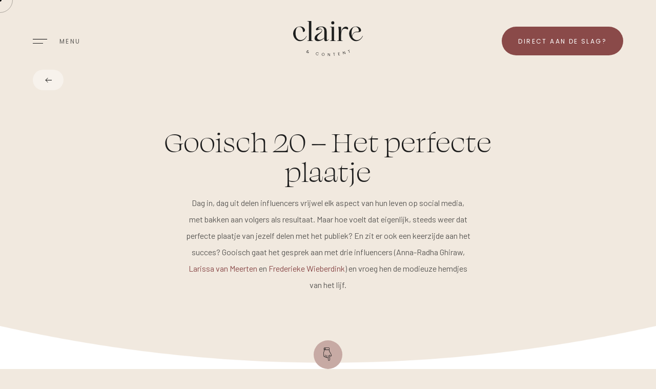

--- FILE ---
content_type: text/html; charset=UTF-8
request_url: https://claire-content.nl/portfolio/gooisch-20-het-perfecte-plaatje/
body_size: 13392
content:
<!doctype html>

	<html lang="nl-NL" class="no-js">

	<head>
        <meta charset="UTF-8">
        <title>Gooisch 20 - Het perfecte plaatje - Claire &amp; Content</title>

        <link href="//www.google-analytics.com" rel="dns-prefetch">

        <link rel="apple-touch-icon" sizes="180x180" href="https://claire-content.nl/wp-content/themes/claire-content/assets/favicon/apple-touch-icon.png">
        <link rel="icon" type="image/png" sizes="32x32" href="https://claire-content.nl/wp-content/themes/claire-content/assets/favicon/favicon-32x32.png">
        <link rel="icon" type="image/png" sizes="16x16" href="https://claire-content.nl/wp-content/themes/claire-content/assets/favicon/favicon-16x16.png">
        <link rel="manifest" href="https://claire-content.nl/wp-content/themes/claire-content/assets/images/site.webmanifest">
        <link rel="mask-icon" href="https://claire-content.nl/wp-content/themes/claire-content/assets/images/safari-pinned-tab.svg" color="#5bbad5">
        <meta name="msapplication-TileColor" content="#f5ece8">
        <meta name="theme-color" content="#ffffff"> 

		<link rel="stylesheet"href="https://unpkg.com/swiper/swiper-bundle.min.css" />

        <meta http-equiv="X-UA-Compatible" content="IE=edge,chrome=1">
        <meta content="width=device-width, initial-scale=1.0, maximum-scale=1.0, minimum-scale=1.0, user-scalable=no" name="viewport"/>

 		<script type="text/javascript" src="https://ajax.googleapis.com/ajax/libs/jquery/3.6.0/jquery.min.js"></script>
		<script type="text/javascript" src="https://unpkg.com/swiper/swiper-bundle.min.js"></script>

		<script type="text/javascript" src="https://claire-content.nl/wp-content/themes/claire-content/assets/js/kursor.js"></script> 
		<script type="text/javascript" src="https://claire-content.nl/wp-content/themes/claire-content/assets/js/general.js"></script> 

		<!-- Google Tag Manager -->
		<script>(function(w,d,s,l,i){w[l]=w[l]||[];w[l].push({'gtm.start':
		new Date().getTime(),event:'gtm.js'});var f=d.getElementsByTagName(s)[0],
		j=d.createElement(s),dl=l!='dataLayer'?'&l='+l:'';j.async=true;j.src=
		'https://www.googletagmanager.com/gtm.js?id='+i+dl;f.parentNode.insertBefore(j,f);
		})(window,document,'script','dataLayer','GTM-MBHGZWT');</script>
		<!-- End Google Tag Manager -->

        <meta name='robots' content='index, follow, max-image-preview:large, max-snippet:-1, max-video-preview:-1' />

	<!-- This site is optimized with the Yoast SEO plugin v26.7 - https://yoast.com/wordpress/plugins/seo/ -->
	<meta name="description" content="Dag in, dag uit delen influencers vrijwel elk aspect van hun leven op social media, met bakken aan volgers als resultaat. Maar hoe voelt dat eigenlijk?" />
	<link rel="canonical" href="https://claire-content.nl/portfolio/gooisch-20-het-perfecte-plaatje/" />
	<meta property="og:locale" content="nl_NL" />
	<meta property="og:type" content="article" />
	<meta property="og:title" content="Gooisch 20 - Het perfecte plaatje - Claire &amp; Content" />
	<meta property="og:description" content="Dag in, dag uit delen influencers vrijwel elk aspect van hun leven op social media, met bakken aan volgers als resultaat. Maar hoe voelt dat eigenlijk?" />
	<meta property="og:url" content="https://claire-content.nl/portfolio/gooisch-20-het-perfecte-plaatje/" />
	<meta property="og:site_name" content="Claire &amp; Content" />
	<meta property="article:publisher" content="https://www.facebook.com/clairecontentnl/" />
	<meta property="og:image" content="https://claire-content.nl/wp-content/uploads/2021/11/claire-share-image.jpg" />
	<meta property="og:image:width" content="2400" />
	<meta property="og:image:height" content="1260" />
	<meta property="og:image:type" content="image/jpeg" />
	<meta name="twitter:card" content="summary_large_image" />
	<script type="application/ld+json" class="yoast-schema-graph">{"@context":"https://schema.org","@graph":[{"@type":"WebPage","@id":"https://claire-content.nl/portfolio/gooisch-20-het-perfecte-plaatje/","url":"https://claire-content.nl/portfolio/gooisch-20-het-perfecte-plaatje/","name":"Gooisch 20 - Het perfecte plaatje - Claire &amp; Content","isPartOf":{"@id":"https://claire-content.nl/#website"},"datePublished":"2022-05-25T19:28:11+00:00","description":"Dag in, dag uit delen influencers vrijwel elk aspect van hun leven op social media, met bakken aan volgers als resultaat. Maar hoe voelt dat eigenlijk?","breadcrumb":{"@id":"https://claire-content.nl/portfolio/gooisch-20-het-perfecte-plaatje/#breadcrumb"},"inLanguage":"nl-NL","potentialAction":[{"@type":"ReadAction","target":["https://claire-content.nl/portfolio/gooisch-20-het-perfecte-plaatje/"]}]},{"@type":"BreadcrumbList","@id":"https://claire-content.nl/portfolio/gooisch-20-het-perfecte-plaatje/#breadcrumb","itemListElement":[{"@type":"ListItem","position":1,"name":"Home","item":"https://claire-content.nl/"},{"@type":"ListItem","position":2,"name":"Portfolio","item":"https://claire-content.nl/portfolio/"},{"@type":"ListItem","position":3,"name":"Gooisch 20 &#8211; Het perfecte plaatje"}]},{"@type":"WebSite","@id":"https://claire-content.nl/#website","url":"https://claire-content.nl/","name":"Claire &amp; Content","description":"","publisher":{"@id":"https://claire-content.nl/#organization"},"potentialAction":[{"@type":"SearchAction","target":{"@type":"EntryPoint","urlTemplate":"https://claire-content.nl/?s={search_term_string}"},"query-input":{"@type":"PropertyValueSpecification","valueRequired":true,"valueName":"search_term_string"}}],"inLanguage":"nl-NL"},{"@type":"Organization","@id":"https://claire-content.nl/#organization","name":"Claire & Content","url":"https://claire-content.nl/","logo":{"@type":"ImageObject","inLanguage":"nl-NL","@id":"https://claire-content.nl/#/schema/logo/image/","url":"https://claire-content.nl/wp-content/uploads/2021/11/claire-share-image.jpg","contentUrl":"https://claire-content.nl/wp-content/uploads/2021/11/claire-share-image.jpg","width":2400,"height":1260,"caption":"Claire & Content"},"image":{"@id":"https://claire-content.nl/#/schema/logo/image/"},"sameAs":["https://www.facebook.com/clairecontentnl/","https://www.instagram.com/clairevanbavel/","https://www.linkedin.com/in/clairevanbavel/","https://nl.pinterest.com/clairecontentnl/_saved/"]}]}</script>
	<!-- / Yoast SEO plugin. -->


<link rel="alternate" title="oEmbed (JSON)" type="application/json+oembed" href="https://claire-content.nl/wp-json/oembed/1.0/embed?url=https%3A%2F%2Fclaire-content.nl%2Fportfolio%2Fgooisch-20-het-perfecte-plaatje%2F" />
<link rel="alternate" title="oEmbed (XML)" type="text/xml+oembed" href="https://claire-content.nl/wp-json/oembed/1.0/embed?url=https%3A%2F%2Fclaire-content.nl%2Fportfolio%2Fgooisch-20-het-perfecte-plaatje%2F&#038;format=xml" />
<style id='wp-img-auto-sizes-contain-inline-css' type='text/css'>
img:is([sizes=auto i],[sizes^="auto," i]){contain-intrinsic-size:3000px 1500px}
/*# sourceURL=wp-img-auto-sizes-contain-inline-css */
</style>

<style id='classic-theme-styles-inline-css' type='text/css'>
/*! This file is auto-generated */
.wp-block-button__link{color:#fff;background-color:#32373c;border-radius:9999px;box-shadow:none;text-decoration:none;padding:calc(.667em + 2px) calc(1.333em + 2px);font-size:1.125em}.wp-block-file__button{background:#32373c;color:#fff;text-decoration:none}
/*# sourceURL=/wp-includes/css/classic-themes.min.css */
</style>
<link rel='stylesheet' id='app-css-css' href='https://claire-content.nl/wp-content/themes/claire-content/pub/app.css?ver=1.0' type='text/css' media='all' />
<script type="text/javascript" src="https://claire-content.nl/wp-includes/js/jquery/jquery.min.js?ver=3.7.1" id="jquery-core-js"></script>
<script type="text/javascript" src="https://claire-content.nl/wp-includes/js/jquery/jquery-migrate.min.js?ver=3.4.1" id="jquery-migrate-js"></script>
<script type="text/javascript" src="https://claire-content.nl/wp-content/themes/claire-content/pub/app.min.js?ver=1.0.0" id="js-js"></script>
<link rel="https://api.w.org/" href="https://claire-content.nl/wp-json/" /><link rel="alternate" title="JSON" type="application/json" href="https://claire-content.nl/wp-json/wp/v2/portfolio/446" /><link rel="EditURI" type="application/rsd+xml" title="RSD" href="https://claire-content.nl/xmlrpc.php?rsd" />
<meta name="generator" content="WordPress 6.9" />
<link rel='shortlink' href='https://claire-content.nl/?p=446' />
    <style id='global-styles-inline-css' type='text/css'>
:root{--wp--preset--aspect-ratio--square: 1;--wp--preset--aspect-ratio--4-3: 4/3;--wp--preset--aspect-ratio--3-4: 3/4;--wp--preset--aspect-ratio--3-2: 3/2;--wp--preset--aspect-ratio--2-3: 2/3;--wp--preset--aspect-ratio--16-9: 16/9;--wp--preset--aspect-ratio--9-16: 9/16;--wp--preset--color--black: #000000;--wp--preset--color--cyan-bluish-gray: #abb8c3;--wp--preset--color--white: #ffffff;--wp--preset--color--pale-pink: #f78da7;--wp--preset--color--vivid-red: #cf2e2e;--wp--preset--color--luminous-vivid-orange: #ff6900;--wp--preset--color--luminous-vivid-amber: #fcb900;--wp--preset--color--light-green-cyan: #7bdcb5;--wp--preset--color--vivid-green-cyan: #00d084;--wp--preset--color--pale-cyan-blue: #8ed1fc;--wp--preset--color--vivid-cyan-blue: #0693e3;--wp--preset--color--vivid-purple: #9b51e0;--wp--preset--gradient--vivid-cyan-blue-to-vivid-purple: linear-gradient(135deg,rgb(6,147,227) 0%,rgb(155,81,224) 100%);--wp--preset--gradient--light-green-cyan-to-vivid-green-cyan: linear-gradient(135deg,rgb(122,220,180) 0%,rgb(0,208,130) 100%);--wp--preset--gradient--luminous-vivid-amber-to-luminous-vivid-orange: linear-gradient(135deg,rgb(252,185,0) 0%,rgb(255,105,0) 100%);--wp--preset--gradient--luminous-vivid-orange-to-vivid-red: linear-gradient(135deg,rgb(255,105,0) 0%,rgb(207,46,46) 100%);--wp--preset--gradient--very-light-gray-to-cyan-bluish-gray: linear-gradient(135deg,rgb(238,238,238) 0%,rgb(169,184,195) 100%);--wp--preset--gradient--cool-to-warm-spectrum: linear-gradient(135deg,rgb(74,234,220) 0%,rgb(151,120,209) 20%,rgb(207,42,186) 40%,rgb(238,44,130) 60%,rgb(251,105,98) 80%,rgb(254,248,76) 100%);--wp--preset--gradient--blush-light-purple: linear-gradient(135deg,rgb(255,206,236) 0%,rgb(152,150,240) 100%);--wp--preset--gradient--blush-bordeaux: linear-gradient(135deg,rgb(254,205,165) 0%,rgb(254,45,45) 50%,rgb(107,0,62) 100%);--wp--preset--gradient--luminous-dusk: linear-gradient(135deg,rgb(255,203,112) 0%,rgb(199,81,192) 50%,rgb(65,88,208) 100%);--wp--preset--gradient--pale-ocean: linear-gradient(135deg,rgb(255,245,203) 0%,rgb(182,227,212) 50%,rgb(51,167,181) 100%);--wp--preset--gradient--electric-grass: linear-gradient(135deg,rgb(202,248,128) 0%,rgb(113,206,126) 100%);--wp--preset--gradient--midnight: linear-gradient(135deg,rgb(2,3,129) 0%,rgb(40,116,252) 100%);--wp--preset--font-size--small: 13px;--wp--preset--font-size--medium: 20px;--wp--preset--font-size--large: 36px;--wp--preset--font-size--x-large: 42px;--wp--preset--spacing--20: 0.44rem;--wp--preset--spacing--30: 0.67rem;--wp--preset--spacing--40: 1rem;--wp--preset--spacing--50: 1.5rem;--wp--preset--spacing--60: 2.25rem;--wp--preset--spacing--70: 3.38rem;--wp--preset--spacing--80: 5.06rem;--wp--preset--shadow--natural: 6px 6px 9px rgba(0, 0, 0, 0.2);--wp--preset--shadow--deep: 12px 12px 50px rgba(0, 0, 0, 0.4);--wp--preset--shadow--sharp: 6px 6px 0px rgba(0, 0, 0, 0.2);--wp--preset--shadow--outlined: 6px 6px 0px -3px rgb(255, 255, 255), 6px 6px rgb(0, 0, 0);--wp--preset--shadow--crisp: 6px 6px 0px rgb(0, 0, 0);}:where(.is-layout-flex){gap: 0.5em;}:where(.is-layout-grid){gap: 0.5em;}body .is-layout-flex{display: flex;}.is-layout-flex{flex-wrap: wrap;align-items: center;}.is-layout-flex > :is(*, div){margin: 0;}body .is-layout-grid{display: grid;}.is-layout-grid > :is(*, div){margin: 0;}:where(.wp-block-columns.is-layout-flex){gap: 2em;}:where(.wp-block-columns.is-layout-grid){gap: 2em;}:where(.wp-block-post-template.is-layout-flex){gap: 1.25em;}:where(.wp-block-post-template.is-layout-grid){gap: 1.25em;}.has-black-color{color: var(--wp--preset--color--black) !important;}.has-cyan-bluish-gray-color{color: var(--wp--preset--color--cyan-bluish-gray) !important;}.has-white-color{color: var(--wp--preset--color--white) !important;}.has-pale-pink-color{color: var(--wp--preset--color--pale-pink) !important;}.has-vivid-red-color{color: var(--wp--preset--color--vivid-red) !important;}.has-luminous-vivid-orange-color{color: var(--wp--preset--color--luminous-vivid-orange) !important;}.has-luminous-vivid-amber-color{color: var(--wp--preset--color--luminous-vivid-amber) !important;}.has-light-green-cyan-color{color: var(--wp--preset--color--light-green-cyan) !important;}.has-vivid-green-cyan-color{color: var(--wp--preset--color--vivid-green-cyan) !important;}.has-pale-cyan-blue-color{color: var(--wp--preset--color--pale-cyan-blue) !important;}.has-vivid-cyan-blue-color{color: var(--wp--preset--color--vivid-cyan-blue) !important;}.has-vivid-purple-color{color: var(--wp--preset--color--vivid-purple) !important;}.has-black-background-color{background-color: var(--wp--preset--color--black) !important;}.has-cyan-bluish-gray-background-color{background-color: var(--wp--preset--color--cyan-bluish-gray) !important;}.has-white-background-color{background-color: var(--wp--preset--color--white) !important;}.has-pale-pink-background-color{background-color: var(--wp--preset--color--pale-pink) !important;}.has-vivid-red-background-color{background-color: var(--wp--preset--color--vivid-red) !important;}.has-luminous-vivid-orange-background-color{background-color: var(--wp--preset--color--luminous-vivid-orange) !important;}.has-luminous-vivid-amber-background-color{background-color: var(--wp--preset--color--luminous-vivid-amber) !important;}.has-light-green-cyan-background-color{background-color: var(--wp--preset--color--light-green-cyan) !important;}.has-vivid-green-cyan-background-color{background-color: var(--wp--preset--color--vivid-green-cyan) !important;}.has-pale-cyan-blue-background-color{background-color: var(--wp--preset--color--pale-cyan-blue) !important;}.has-vivid-cyan-blue-background-color{background-color: var(--wp--preset--color--vivid-cyan-blue) !important;}.has-vivid-purple-background-color{background-color: var(--wp--preset--color--vivid-purple) !important;}.has-black-border-color{border-color: var(--wp--preset--color--black) !important;}.has-cyan-bluish-gray-border-color{border-color: var(--wp--preset--color--cyan-bluish-gray) !important;}.has-white-border-color{border-color: var(--wp--preset--color--white) !important;}.has-pale-pink-border-color{border-color: var(--wp--preset--color--pale-pink) !important;}.has-vivid-red-border-color{border-color: var(--wp--preset--color--vivid-red) !important;}.has-luminous-vivid-orange-border-color{border-color: var(--wp--preset--color--luminous-vivid-orange) !important;}.has-luminous-vivid-amber-border-color{border-color: var(--wp--preset--color--luminous-vivid-amber) !important;}.has-light-green-cyan-border-color{border-color: var(--wp--preset--color--light-green-cyan) !important;}.has-vivid-green-cyan-border-color{border-color: var(--wp--preset--color--vivid-green-cyan) !important;}.has-pale-cyan-blue-border-color{border-color: var(--wp--preset--color--pale-cyan-blue) !important;}.has-vivid-cyan-blue-border-color{border-color: var(--wp--preset--color--vivid-cyan-blue) !important;}.has-vivid-purple-border-color{border-color: var(--wp--preset--color--vivid-purple) !important;}.has-vivid-cyan-blue-to-vivid-purple-gradient-background{background: var(--wp--preset--gradient--vivid-cyan-blue-to-vivid-purple) !important;}.has-light-green-cyan-to-vivid-green-cyan-gradient-background{background: var(--wp--preset--gradient--light-green-cyan-to-vivid-green-cyan) !important;}.has-luminous-vivid-amber-to-luminous-vivid-orange-gradient-background{background: var(--wp--preset--gradient--luminous-vivid-amber-to-luminous-vivid-orange) !important;}.has-luminous-vivid-orange-to-vivid-red-gradient-background{background: var(--wp--preset--gradient--luminous-vivid-orange-to-vivid-red) !important;}.has-very-light-gray-to-cyan-bluish-gray-gradient-background{background: var(--wp--preset--gradient--very-light-gray-to-cyan-bluish-gray) !important;}.has-cool-to-warm-spectrum-gradient-background{background: var(--wp--preset--gradient--cool-to-warm-spectrum) !important;}.has-blush-light-purple-gradient-background{background: var(--wp--preset--gradient--blush-light-purple) !important;}.has-blush-bordeaux-gradient-background{background: var(--wp--preset--gradient--blush-bordeaux) !important;}.has-luminous-dusk-gradient-background{background: var(--wp--preset--gradient--luminous-dusk) !important;}.has-pale-ocean-gradient-background{background: var(--wp--preset--gradient--pale-ocean) !important;}.has-electric-grass-gradient-background{background: var(--wp--preset--gradient--electric-grass) !important;}.has-midnight-gradient-background{background: var(--wp--preset--gradient--midnight) !important;}.has-small-font-size{font-size: var(--wp--preset--font-size--small) !important;}.has-medium-font-size{font-size: var(--wp--preset--font-size--medium) !important;}.has-large-font-size{font-size: var(--wp--preset--font-size--large) !important;}.has-x-large-font-size{font-size: var(--wp--preset--font-size--x-large) !important;}
/*# sourceURL=global-styles-inline-css */
</style>
<link rel='stylesheet' id='pdfemb_embed_pdf_css-css' href='https://claire-content.nl/wp-content/plugins/pdf-embedder/assets/css/pdfemb.min.css?ver=4.9.3' type='text/css' media='all' />
</head>

	<body class="wp-singular portfolio-template-default single single-portfolio postid-446 wp-theme-claire-content">  
	<!-- Google Tag Manager (noscript) -->
	<noscript><iframe src="https://www.googletagmanager.com/ns.html?id=GTM-MBHGZWT"
	height="0" width="0" style="display:none;visibility:hidden"></iframe></noscript>
	<!-- End Google Tag Manager (noscript) -->

	<div class="page-top" id="page-top"></div>

	<header class="header"> 
		<div class="container">
			<div class="row">
				<div class="col-lg-12">
					<div class="header__inner">
						<div class="nav-trigger">
							<div class="nav-trigger__open">
								<div class="nav-trigger__hamburger"><svg xmlns="http://www.w3.org/2000/svg" width="28" height="9"><g fill="none" fill-rule="evenodd"><path fill="#040404" d="M0 0h28v1H0z"/><path fill="#1D1D1D" d="M0 8h20v1H0z"/></g></svg></div>
								<div class="subtitle subtitle--open">menu</div> 
							</div>
							<div class="nav-trigger__close">
								<div class="nav-trigger__cross"><svg xmlns="http://www.w3.org/2000/svg" width="21" height="21"><g fill="#1D1D1D" fill-rule="evenodd"><path d="M1.121.414L20.92 20.213l-.707.707L.414 1.121z"/><path d="M.414 20.213L20.213.414l.707.707L1.121 20.92z"/></g></svg></div>
								<div class="subtitle subtitle--close">sluiten</div> 
							</div>
						</div>
						<a href="/" class="page-logo"><svg xmlns="http://www.w3.org/2000/svg" width="136" height="69"><g fill="none"><path fill="#1D1E1D" d="M12.96 39.282C5.597 39.282 0 31.617 0 24.71c0-6.203 3.984-12.102 10.136-13.666a13.469 13.469 0 013.227-.403c3.681 0 7.514 1.563 9.127 4.942.353.756.757 1.866.605 2.874-.201 2.118-2.622 3.126-3.378 3.026-.908-.152-.454-1.362-.958-3.833-.807-3.48-3.53-6.303-6.808-6.303-6.354 0-7.362 8.119-7.261 12.607.15 6.757 2.874 12.304 8.723 13.11 5.8.807 10.287-3.126 12.657-8.017l.555.252c-2.168 5.345-7.312 9.984-13.665 9.984zm14.573-.302v-.505c1.26-.15 3.278-.353 3.278-1.613V2.067c0-1.21-2.018-1.411-3.278-1.563V0h7.866v36.862c0 1.26 1.917 1.462 3.278 1.613v.505H27.533zm19.313-13.162c2.32-1.563 9.38-4.387 9.026-7.664-.1-1.261-.907-2.27-3.731-2.018-2.723.253-4.79 1.967-6.203 1.967-.453 0-.806-.151-1.109-.605-1.361-1.866 1.26-5.648 8.17-6.606a17.34 17.34 0 012.722-.202c5.547 0 9.682 2.824 9.682 9.531 0 7.715.05 13.262.05 15.077 0 1.06.404 1.866 1.261 1.866.656 0 1.513-.454 2.673-1.664l.504.353s-3.076 3.48-6.303 3.48c-3.228 0-2.824-3.278-2.824-6.102-1.967 1.714-6.253 6.051-12.355 6-3.126 0-5.95-1.21-6.505-4.336-.706-4.286 2.017-7.06 4.942-9.077zm.252 8.17c.757 1.865 2.824 2.722 4.892 2.722 1.059 0 2.168-.201 3.076-.655 1.865-.807 4.437-2.42 5.698-3.63V20.17c0-6.505-3.026-8.573-6.102-8.523-2.622.05-4.84 1.312-5.748 2.824-.353.555.353.706 1.008.656 3.278-.353 6.303.302 6.606 2.824.252 1.916-.706 4.185-4.69 7.21-3.983 3.026-5.85 5.951-4.74 8.825zm32.626-22.743v25.667c0 1.311 2.219 1.412 3.278 1.563v.505H71.858v-.505c1.26-.15 3.277-.252 3.277-1.563v-23.6c0-1.26-2.017-1.411-3.277-1.563v-.504h7.866zM74.33 3.53A3.034 3.034 0 0177.354.504 3.034 3.034 0 0180.38 3.53a3.002 3.002 0 01-3.026 3.025A3.002 3.002 0 0174.33 3.53zm11.396 34.945c1.26-.15 3.278-.252 3.278-1.563V19.767c0-2.622-.303-6.858-1.009-8.522h5.093c.454.857.555 2.824.555 4.841l-.05 3.328v2.017c1.462-6.706 4.588-9.127 7.311-10.035a6.263 6.263 0 011.866-.302h.353c2.37.05 4.236 1.664 4.236 3.278 0 .857-.555 2.269-1.311 2.269-.656 0-1.412-1.765-5.144-1.765-3.076 0-7.312 2.269-7.312 12.102v9.934c0 1.311 2.22 1.412 3.278 1.563v.505H85.725v-.505zm36.962-27.835c4.135 0 9.783 2.673 9.783 7.463 0 1.765-1.21 3.63-5.85 3.63l-2.016-.05c-7.463 0-9.077 5.598-9.279 9.279 0 0 2.723 5.648 7.968 6.202 5.799.605 9.833-3.378 12.152-8.169l.555.202c-2.219 5.345-6.757 10.085-13.565 10.085-7.412 0-13.211-7.665-13.211-14.573 0-7.362 5.748-14.069 13.463-14.069zm-1.21.656c-6.101 0-7.564 7.26-7.564 11.95 0 2.37.303 4.337.908 6.405.454-3.984 2.824-8.976 10.489-8.976 1.21 0 2.924 0 2.924-1.463 0-3.832-2.521-7.916-6.757-7.916z"/><path fill="#000" d="M29.701 62.73a8.159 8.159 0 01-.504-.908 2.689 2.689 0 01-1.009.353c-.353.05-.706 0-1.059-.1-.352-.101-.655-.253-.907-.505a1.195 1.195 0 01-.454-.756c-.1-.303-.05-.555.05-.857.101-.353.303-.605.606-.807.302-.202.655-.303 1.109-.303-.101-.252-.202-.454-.202-.655-.05-.202 0-.353.05-.555.101-.302.303-.555.606-.655.302-.101.655-.152 1.059 0 .353.1.655.302.807.605.15.252.201.605.1.907-.15-.05-.353-.1-.504-.15.05-.203.05-.404-.05-.556-.101-.15-.252-.302-.454-.353-.252-.05-.454-.05-.605 0-.202.101-.303.202-.353.404-.05.151-.05.302 0 .504.05.151.151.403.252.656.403.756.807 1.462 1.21 2.218.101-.05.252-.201.404-.353.252-.201.453-.403.705-.655.202.05.404.1.555.151-.302.252-.555.504-.857.807-.202.202-.403.353-.605.504.252.454.554.908.807 1.412-.253-.252-.505-.302-.757-.353zm-1.613-1.059c.252-.05.554-.151.857-.302-.404-.706-.807-1.412-1.21-2.169-.757.05-1.261.303-1.412.858a1.23 1.23 0 000 .605c.05.201.15.403.353.554.15.152.353.252.605.353.252.101.554.152.807.101zm16.943.454a3.007 3.007 0 011.11-.807c.453-.151.907-.201 1.36-.1.606.1 1.06.302 1.463.655.404.353.656.756.757 1.311-.202-.05-.404-.05-.656-.1a2.285 2.285 0 00-.555-.959c-.302-.252-.655-.403-1.11-.454-.403-.05-.755-.05-1.108.101-.353.151-.656.353-.858.656-.252.302-.403.655-.454 1.109-.1.454-.05.857.05 1.21.102.353.354.656.606.908.303.252.656.403 1.059.454.454.05.857.05 1.21-.101a1.97 1.97 0 00.857-.706c.202.05.404.05.656.1a2.385 2.385 0 01-1.11 1.01c-.504.201-1.008.251-1.663.15-.505-.1-.959-.252-1.312-.554-.353-.303-.655-.656-.806-1.11a2.665 2.665 0 01-.101-1.411c.1-.555.302-1.009.605-1.362zm11.95 5.295a2.333 2.333 0 01-.907-1.06c-.201-.453-.252-.907-.252-1.411.05-.504.202-.958.504-1.362.253-.403.605-.655 1.06-.857.403-.202.857-.252 1.36-.252.505.05.959.202 1.312.454.403.252.706.605.908 1.008.201.404.302.908.252 1.412-.05.505-.152.958-.454 1.362a2.333 2.333 0 01-1.06.908c-.453.201-.907.302-1.411.252-.454 0-.908-.152-1.311-.454zm2.522-.202c.353-.151.605-.403.807-.756.202-.353.303-.706.353-1.16.05-.454-.05-.857-.202-1.21-.15-.353-.403-.605-.706-.807-.302-.202-.655-.303-1.059-.353-.403-.05-.756.05-1.109.202-.353.15-.605.403-.807.706a2.638 2.638 0 00-.403 1.16c-.05.453 0 .857.202 1.21.15.353.403.655.705.857.303.202.656.302 1.11.353.403.05.807 0 1.11-.202zm12.405.958h-.555a138.5 138.5 0 01-3.076-4.437v4.437h-.554c0-1.765 0-3.53.05-5.295h.555c1.008 1.463 2.017 2.976 3.076 4.438-.05-1.462-.05-2.975-.101-4.438h.555c-.05 1.765 0 3.53.05 5.295zm9.581-5.9c0 .152.05.303.05.454-.504.05-1.008.101-1.462.151.151 1.614.252 3.228.404 4.841-.202 0-.353.05-.555.05-.151-1.613-.252-3.226-.403-4.84-.505.05-1.009.1-1.513.1 0-.15 0-.302-.05-.453 1.21-.05 2.37-.151 3.53-.303zm6.757-.353l.303 1.967c.706-.1 1.361-.202 2.067-.303 0 .152.05.303.05.454-.705.101-1.36.202-2.067.303l.303 1.966c.756-.1 1.563-.252 2.32-.353 0 .152.05.303.05.454l-2.874.454c-.253-1.765-.505-3.48-.757-5.244.908-.152 1.866-.252 2.774-.404 0 .152.05.303.05.454-.706 0-1.462.151-2.219.252zm13.767 2.22c-.202.05-.353.1-.555.15a285.093 285.093 0 01-3.984-3.63c.303 1.462.656 2.874.958 4.336-.201.05-.353.101-.554.101-.353-1.714-.757-3.429-1.11-5.194.152-.05.353-.1.505-.1 1.31 1.21 2.622 2.47 3.933 3.63-.353-1.462-.706-2.874-1.06-4.337.152-.05.354-.1.505-.15.504 1.764.908 3.479 1.362 5.193zm8.169-7.817c.05.151.1.303.151.403-.454.152-.958.303-1.462.454.504 1.563.958 3.076 1.462 4.64-.202.05-.353.1-.555.15-.453-1.562-.958-3.075-1.412-4.638-.504.15-.958.302-1.462.453-.05-.15-.1-.302-.1-.403 1.109-.353 2.218-.706 3.378-1.059z"/></g></svg></a>
						<a href="/guide" class="button button--8A4A49 button--desktop">Direct aan de slag?</a>
					</div>
				</div>
			</div>
		</div>

		<div class="navigation">
			<div class="navigation__wrapper">
				<div class="mainnav"><ul id="menu-hoofdnavigatie" class="menu"><li id="menu-item-22" class="menu-item menu-item-type-post_type menu-item-object-page menu-item-22"><a href="https://claire-content.nl/claire/">Claire</a></li>
<li id="menu-item-21" class="menu-item menu-item-type-post_type menu-item-object-page menu-item-21"><a href="https://claire-content.nl/eindredactie/">(Eind)redactie</a></li>
<li id="menu-item-20" class="menu-item menu-item-type-post_type menu-item-object-page menu-item-20"><a href="https://claire-content.nl/trainingen/">Trainingen</a></li>
<li id="menu-item-18" class="menu-item menu-item-type-post_type menu-item-object-page menu-item-18"><a href="https://claire-content.nl/contact/">Contact</a></li>
</ul></div>				<a href="/guide" class="button button--8A4A49 button--mobile">Direct aan de slag?</a>
			</div>
		</div>
	</header>
	
<section class="section section--page-nav">
	<div class="container">
		<div class="row">
			<div class="col-lg-12">
				<div class="page-nav"> 
					<a href="/portfolio/" class="page-nav__arrow page-nav__arrow--prev">
						<div class="page-nav__arrow-wrapper"><svg xmlns="http://www.w3.org/2000/svg" width="13" height="11"><g fill="none" fill-rule="evenodd" stroke="#000"><path d="M5.421 9.842L1 5.421 5.421 1M1 5.421h12"/></g></svg><span>Terug naar overzicht</span></div>
					</a>
				</div> 
			</div>
		</div>
	</div>
    <div class="container">
        <div class="row">
            <div class="offset-lg-2 col-lg-8">
                <div class="section-intro section-intro--center editor">
					<h1>Gooisch 20 &#8211; Het perfecte plaatje</h1> 
                </div>
            </div>
        </div> 
		<div class="row">
			<div class="offset-xl-3 offset-lg-2 col-xl-6 col-lg-8">
                <div class="section-intro section-intro--portfolio section-intro--center editor">
					<p>Dag in, dag uit delen influencers vrijwel elk aspect van hun leven op social media, met bakken aan volgers als resultaat. Maar hoe voelt dat eigenlijk, steeds weer dat perfecte plaatje van jezelf delen met het publiek? En zit er ook een keerzijde aan het succes? Gooisch gaat het gesprek aan met drie influencers (Anna-Radha Ghiraw, <a href="http://larissavanmeerten.nl/" target="_blank" rel="noopener">Larissa van Meerten</a> en <a href="https://www.frederiekewieberdink.nl/" target="_blank" rel="noopener">Frederieke Wieberdink</a>) en vroeg hen de modieuze hemdjes van het lijf.</p>
                </div>
            </div>
		</div>
    </div>  
	<div class="section-divider">
        <a href="#section--pdf-view" class="scroll-down scroll-down--C7AAA4"><svg xmlns="http://www.w3.org/2000/svg" width="17" height="26"><g fill="#1D1D1D"><path d="M2.38 4.227l7.994-.173c.828-.017 1.514.67 1.53 1.534l.026 1.477 2.798 4.796.017.032 1.24 2.642c.433.92.106 2.04-.743 2.549-.878.526-2.006.21-2.516-.707l-.123-.222.142 7.772c.02 1.023-.763 1.873-1.744 1.894l-.123.002c-.981.022-1.795-.794-1.813-1.818l-.069-3.754a1.716 1.716 0 01-.977.331c-.769.017-1.434-.48-1.696-1.19a1.73 1.73 0 01-1.082.414c-.982.021-1.813-.709-1.99-1.683-.283.214-.63.344-1.005.352-1.05.023-1.92-.85-1.94-1.945l-.13-7.054a.432.432 0 01.032-.17L.93 7.543.9 5.826c0-.033.003-.066.01-.097.032-.82.674-1.485 1.47-1.502zm11.66 8.048L11.195 7.4a.43.43 0 01-.058-.206l-.029-1.589c-.007-.408-.331-.732-.72-.724l-7.994.173c-.39.008-.701.347-.694.754a.462.462 0 01-.006.084l.031 1.72a.43.43 0 01-.031.171L.972 9.547l.128 6.965c.011.64.52 1.149 1.13 1.135.543-.011.976-.482.966-1.05l-.04-2.233a.407.407 0 01.389-.422c.22-.005.4.177.404.405l.063 3.412c.012.686.557 1.233 1.214 1.219.542-.012.976-.482.965-1.05l-.052-2.873a.407.407 0 01.39-.422c.219-.005.4.176.404.405l.068 3.71c.01.567.46 1.02 1.003 1.008.542-.012.974-.483.964-1.05l-.061-3.325a.407.407 0 01.39-.422c.22-.005.4.176.404.405l.158 8.625c.01.567.46 1.02 1.005 1.008l.123-.003c.542-.012.976-.482.965-1.05l-.171-9.376a.412.412 0 01.29-.406.389.389 0 01.45.19l.894 1.61c.29.522.932.705 1.432.404.488-.292.675-.937.426-1.468l-1.234-2.623z"/><path d="M1.983.362L10.6.176c.656-.014 1.2.53 1.213 1.213l.04 2.206c.013.684-.51 1.25-1.168 1.265l-8.615.185c-.657.014-1.2-.53-1.213-1.213l-.04-2.206C.802.943 1.325.376 1.982.362zm8.686 3.672a.407.407 0 00.39-.422l-.04-2.205a.404.404 0 00-.405-.405l-8.615.186a.407.407 0 00-.39.421l.04 2.206c.005.228.186.41.405.404l8.615-.185z"/><path d="M3.376 1.632c.55-.012 1.005.445 1.016 1.017.01.573-.428 1.048-.978 1.06-.55.012-1.005-.444-1.016-1.017-.01-.572.428-1.048.978-1.06zm.023 1.252c.111-.003.2-.1.198-.217a.207.207 0 00-.206-.207c-.111.002-.2.1-.199.216.002.116.095.21.207.208z"/></g></svg></a>
        <img src="https://claire-content.nl/wp-content/themes/claire-content/assets/images/dividers/divider--white.png" alt="">
    </div>
</section>

<section class="section section--FFFFFF section--pdf-view" id="section--pdf-view">
	<div class="container">
		<div class="row">
			<div class="offset-xl-2 offset-lg-1 col-xl-8 col-lg-10">
				<div class="pdf-viewer"><a href="https://claire-content.nl/wp-content/uploads/2022/05/Perfecte-Plaatje-Gooisch-20.pdf" class="pdfemb-viewer" style="" data-width="max" data-height="max" data-toolbar="bottom" data-toolbar-fixed="off">Perfecte Plaatje - Gooisch 20</a>
</div>
			</div>
		</div>
	</div>
</section>

<div class="section section--FFFFFF section--divider">
    <div class="divider divider--FFFFFF">
        <span><svg xmlns="http://www.w3.org/2000/svg" width="21" height="26"><path fill="#8A4A49" d="M20.696 25.96l-4.032-5.312c1.184-1.6 2.048-3.424 2.048-6.272v-.597c-.015-2.762-.229-3.207-3.584-3.147l-1.856.032h-.704c-.288 0-.48-.032-.48-.256 0-.32.448-.768 1.024-1.344.128-.128.288-.256.448-.416.992-.928 2.272-2.08 2.272-3.968 0-2.592-3.008-4.512-6.624-4.512-2.688 0-6.432 1.92-6.432 5.12 0 1.6.832 3.232 3.296 6.496l.896 1.184C5.08 14.152.536 16.584.536 19.912s3.52 5.28 7.552 5.28c2.688 0 4.512-.864 6.304-2.4l2.432 3.168h3.872zm-4.288-5.632c-3.104-3.936-4.768-6.208-7.936-10.112C6.04 7.208 4.984 5.448 4.984 4.04c0-1.984 1.76-3.456 4.064-3.456 2.176 0 4 1.632 4 4.576 0 1.408-.416 2.72-.992 4.16-.256.64-.448 1.12-.448 1.792 0 2.048 1.824 2.176 2.944 2.176 3.648 0 3.648.352 3.648 2.272 0 1.6-.768 3.36-1.792 4.768zm-7.584 4.416c-2.336 0-4.896-1.568-4.896-4.448 0-2.816 1.344-5.12 3.264-7.008l6.944 9.184c-1.664 1.408-3.552 2.272-5.312 2.272z"/></svg></span>
    </div>
</div>

		  

		<footer class="footer">

			<div class="section section--FFFFFF section--divider footer-divider">
				<div class="divider divider--FFFFFF">
					<span><svg xmlns="http://www.w3.org/2000/svg" width="21" height="26"><path fill="#8A4A49" d="M20.696 25.96l-4.032-5.312c1.184-1.6 2.048-3.424 2.048-6.272v-.597c-.015-2.762-.229-3.207-3.584-3.147l-1.856.032h-.704c-.288 0-.48-.032-.48-.256 0-.32.448-.768 1.024-1.344.128-.128.288-.256.448-.416.992-.928 2.272-2.08 2.272-3.968 0-2.592-3.008-4.512-6.624-4.512-2.688 0-6.432 1.92-6.432 5.12 0 1.6.832 3.232 3.296 6.496l.896 1.184C5.08 14.152.536 16.584.536 19.912s3.52 5.28 7.552 5.28c2.688 0 4.512-.864 6.304-2.4l2.432 3.168h3.872zm-4.288-5.632c-3.104-3.936-4.768-6.208-7.936-10.112C6.04 7.208 4.984 5.448 4.984 4.04c0-1.984 1.76-3.456 4.064-3.456 2.176 0 4 1.632 4 4.576 0 1.408-.416 2.72-.992 4.16-.256.64-.448 1.12-.448 1.792 0 2.048 1.824 2.176 2.944 2.176 3.648 0 3.648.352 3.648 2.272 0 1.6-.768 3.36-1.792 4.768zm-7.584 4.416c-2.336 0-4.896-1.568-4.896-4.448 0-2.816 1.344-5.12 3.264-7.008l6.944 9.184c-1.664 1.408-3.552 2.272-5.312 2.272z"/></svg></span>
				</div>
			</div>

						
			<div class="footer__top">
				<div class="container">
					<div class="row">
						<div class="offset-xl-1 col-xl-3 col-lg-4 col-md-6">
							<div class="footer__column">
								<div class="footer__title">Meer Instagram tips?</div>
								<div class="footer__paragraph">Elke maand deel ik met mijn mailinglijst de laatste tips en trends op het gebied van Instagram.</div>
								<div class="_form_13"></div><script src="https://mbclaire.activehosted.com/f/embed.php?id=13" type="text/javascript" charset="utf-8"></script>
							</div>
						</div>
						<div class="offset-lg-1 col-lg-4 col-md-6 footer__column-has-top">
							<div class="footer__column">
								<div class="footer__title">Claire & Content</div>
								<ul class="footer__address">
									<li>Claire & Content HQ</li>
									<li>Crosestein 3209</li>
									<li>3704 NL Zeist</li>
								</ul>
								<ul class="footer__contact">
									<li><a class="footer__tel" href="tel:0643461605"><svg xmlns="http://www.w3.org/2000/svg" width="16" height="16"><path fill="#8A4A49" d="M3.517 6.992a12.624 12.624 0 005.491 5.491l1.834-1.833a.829.829 0 01.85-.2 9.506 9.506 0 002.975.475c.458 0 .833.375.833.833v2.909a.836.836 0 01-.833.833C6.842 15.5.5 9.158.5 1.333.5.875.875.5 1.333.5H4.25c.458 0 .833.375.833.833 0 1.042.167 2.042.475 2.975a.836.836 0 01-.208.85L3.517 6.992z"/></svg>06-43461605</a></li> 
									<li><a class="footer__mail" href="mailto:info@claire-content.nl"><svg xmlns="http://www.w3.org/2000/svg" width="18" height="19"><path fill="#8A4A49" d="M10.559 18.332L17.624.66-.048 7.725l4.12 4.13 10.017-7.66-7.66 10.018z"/></svg>info@claire-content.nl</a></li> 
								</ul>
							</div>
						</div>
						<div class="col-lg-2">
							<div class="footer__column footer__column--flex-end">
								<div class="footer__column-wrapper">
									<div class="footer__title">Follow me</div>
									<div class="socials socials--footer">
										<ul>
											<li class="facebook"><a href="https://www.facebook.com/clairecontentnl/" target="_blank"><svg xmlns="http://www.w3.org/2000/svg" viewBox="0 0 11 20"><path d="M8.214 3.32h1.825V.14A23.577 23.577 0 007.38 0C4.747 0 2.944 1.656 2.944 4.7v2.8H.039v3.555h2.905V20h3.561v-8.944h2.788L9.735 7.5h-3.23V5.05c0-1.027.277-1.73 1.709-1.73z" fill="#8A4A49" fill-rule="nonzero"/></svg></a></li>
											<li class="instagram"><a href="https://www.instagram.com/clairevanbavel/" target="_blank"><svg xmlns="http://www.w3.org/2000/svg" viewBox="0 0 20 20"><g fill="#8A4A49" fill-rule="nonzero"><path d="M19.92 5.867c-.047-1.06-.218-1.789-.464-2.42a4.87 4.87 0 00-1.154-1.77C17.803 1.17 17.2.775 16.536.526c-.635-.246-1.36-.418-2.421-.465C13.047.012 12.708 0 9.998 0S6.949.012 5.885.058c-1.06.047-1.79.219-2.421.464a4.87 4.87 0 00-1.77 1.154c-.507.5-.9 1.104-1.15 1.767-.246.635-.417 1.36-.464 2.42C.03 6.932.018 7.271.018 9.981c0 2.71.011 3.048.058 4.113.047 1.06.218 1.789.464 2.42.253.671.647 1.272 1.154 1.77.499.507 1.103.901 1.766 1.15.636.246 1.36.418 2.421.465 1.064.046 1.404.058 4.113.058 2.71 0 3.049-.012 4.113-.058 1.06-.047 1.79-.219 2.421-.464a5.105 5.105 0 002.92-2.92c.246-.636.418-1.361.464-2.421.047-1.065.059-1.404.059-4.113 0-2.71-.004-3.05-.051-4.114zm-1.797 8.149c-.043.974-.207 1.5-.343 1.851a3.31 3.31 0 01-1.895 1.895c-.35.137-.881.3-1.852.343-1.053.047-1.368.059-4.031.059-2.663 0-2.982-.012-4.031-.059-.975-.043-1.501-.206-1.852-.343a3.07 3.07 0 01-1.146-.744 3.103 3.103 0 01-.745-1.147c-.136-.35-.3-.88-.343-1.851-.047-1.053-.058-1.369-.058-4.032 0-2.663.011-2.982.058-4.03.043-.976.207-1.502.343-1.853.16-.433.413-.826.749-1.146a3.098 3.098 0 011.146-.745c.35-.136.881-.3 1.852-.343 1.052-.046 1.368-.058 4.03-.058 2.668 0 2.983.012 4.032.058.975.043 1.501.207 1.852.343.433.16.826.414 1.146.745.331.324.585.713.745 1.146.136.351.3.881.343 1.852.047 1.053.058 1.368.058 4.031 0 2.663-.011 2.975-.058 4.028z"/><path d="M9.998 4.854A5.128 5.128 0 004.871 9.98a5.128 5.128 0 105.127-5.127zm0 8.452a3.326 3.326 0 11.001-6.652 3.326 3.326 0 01-.001 6.652zM16.524 4.651a1.197 1.197 0 11-2.393 0 1.197 1.197 0 012.393 0z"/></g></svg></a></li>
										</ul>
										<ul>
											<li class="pinterest"><a href="https://nl.pinterest.com/clairecontentnl/_saved/" target="_blank"><svg xmlns="http://www.w3.org/2000/svg" viewBox="0 0 16 20"><path d="M13.65 2.043C12.278.726 10.38 0 8.302 0c-3.171 0-5.122 1.3-6.2 2.39C.773 3.736.012 5.52.012 7.288c0 2.22.928 3.923 2.483 4.557.104.043.21.064.312.064.328 0 .588-.214.678-.559.052-.197.174-.684.227-.896.113-.418.022-.618-.225-.91-.45-.531-.66-1.16-.66-1.98 0-2.431 1.812-5.016 5.168-5.016 2.663 0 4.318 1.514 4.318 3.95 0 1.538-.332 2.962-.933 4.01-.418.728-1.153 1.596-2.282 1.596-.488 0-.926-.2-1.203-.55-.26-.33-.347-.757-.242-1.201.119-.503.28-1.027.437-1.534.286-.925.556-1.8.556-2.497 0-1.193-.733-1.995-1.825-1.995-1.387 0-2.473 1.41-2.473 3.208 0 .882.234 1.541.34 1.795L3.278 15.3c-.114.485-.8 4.311.336 4.617 1.276.342 2.416-3.385 2.532-3.806.094-.342.424-1.637.625-2.433.616.593 1.608.994 2.573.994 1.82 0 3.455-.819 4.607-2.305 1.117-1.442 1.732-3.451 1.732-5.658 0-1.725-.74-3.426-2.033-4.666z" fill="#8A4A49" fill-rule="nonzero"/></svg></a></li>
											<li class="linkedin"><a href="https://www.linkedin.com/in/clairevanbavel/" target="_blank"><svg xmlns="http://www.w3.org/2000/svg" viewBox="0 0 20 20"><path fill="#8A4A49" d="M15.032 6.312c4.195 0 4.968 2.764 4.968 6.352V20h-4.142v-6.647c-.005-1.525-.099-3.39-2.156-3.39-2.156 0-2.486 1.684-2.486 3.425v6.611H7.074V6.647h3.978v1.82h.058c.553-1.049 1.906-2.155 3.922-2.155zm-10.555.336V20H.33V6.648h4.147zM2.402 0c1.325 0 2.4 1.076 2.401 2.402 0 1.325-1.076 2.424-2.401 2.424C1.076 4.826 0 3.727 0 2.402A2.402 2.402 0 0 1 2.402 0z"/></svg></a></li>
										</ul>
									</div>
								</div>
							</div>
						</div>
					</div>
				</div>
			</div>
			
			<a href="#page-top" class="back-to-top"><svg xmlns="http://www.w3.org/2000/svg" width="17" height="26"><g fill="#1D1D1D"><path d="M14.62 21.773l-7.994.173c-.828.017-1.514-.67-1.53-1.534l-.026-1.477-2.798-4.796-.017-.032-1.24-2.642c-.433-.92-.106-2.04.743-2.549.878-.526 2.006-.21 2.516.707l.123.222-.142-7.772C4.235 1.05 5.018.2 5.999.179l.123-.002C7.103.155 7.917.97 7.935 1.995l.069 3.754c.278-.203.614-.324.977-.331.769-.017 1.434.48 1.696 1.19a1.73 1.73 0 011.082-.414c.982-.021 1.813.709 1.99 1.683.283-.214.63-.344 1.005-.352 1.05-.023 1.92.85 1.94 1.945l.13 7.054a.432.432 0 01-.032.17l-.722 1.763.031 1.717a.451.451 0 01-.01.097c-.032.82-.674 1.485-1.47 1.502zM2.96 13.725L5.805 18.6a.43.43 0 01.058.206l.029 1.589c.007.408.331.732.72.724l7.994-.173c.39-.008.701-.347.694-.754 0-.029.002-.057.006-.084l-.031-1.72a.43.43 0 01.031-.171l.723-1.764-.128-6.965c-.011-.64-.52-1.149-1.13-1.135-.543.011-.976.482-.966 1.05l.04 2.233a.407.407 0 01-.389.422.404.404 0 01-.404-.405l-.063-3.412c-.012-.686-.557-1.233-1.214-1.219-.542.012-.976.482-.965 1.05l.052 2.873a.407.407 0 01-.39.422.404.404 0 01-.404-.405l-.068-3.71c-.01-.567-.46-1.02-1.003-1.008-.542.012-.974.483-.964 1.05l.061 3.325a.407.407 0 01-.39.422.404.404 0 01-.404-.405L7.14 2.011c-.01-.567-.46-1.02-1.005-1.008l-.123.003c-.542.012-.976.482-.965 1.05l.171 9.376a.412.412 0 01-.29.406.389.389 0 01-.45-.19l-.894-1.61c-.29-.522-.932-.705-1.432-.404-.488.292-.675.937-.426 1.468l1.234 2.623z"/><path d="M15.017 25.638l-8.616.186c-.656.014-1.2-.53-1.213-1.213l-.04-2.206c-.013-.684.51-1.25 1.168-1.265l8.615-.185c.657-.014 1.2.53 1.213 1.213l.04 2.206c.013.683-.51 1.25-1.167 1.264zM6.33 21.966a.407.407 0 00-.39.422l.04 2.205c.005.229.186.41.405.405l8.615-.186a.407.407 0 00.39-.421l-.04-2.206a.403.403 0 00-.405-.404l-8.615.185z"/><path d="M13.624 24.368c-.55.012-1.005-.445-1.016-1.017-.01-.573.428-1.048.978-1.06.55-.012 1.005.444 1.016 1.017.01.572-.428 1.048-.978 1.06zm-.023-1.252c-.111.003-.2.1-.198.217.002.116.094.21.206.207.111-.002.2-.1.199-.216a.207.207 0 00-.207-.208z"/></g></svg></a>

			<div class="footer__bottom">
				<div class="container">
					<div class="row">
						<div class="col-lg-12">
							<div class="footer__copyright">
								<div class="copyright">Copyright Claire & Content 2021 <span class="copyright__divider">|</span> <span class="copyright__signature">Made with ♥ by <a rel="nofollow" target="_blank" href="https://www.furorestudios.nl">Furore Studios</a></span></div>
								<div class="footernav"><ul id="menu-footer-navigatie" class="menu"><li id="menu-item-352" class="menu-item menu-item-type-custom menu-item-object-custom menu-item-352"><a target="_blank" href="/wp-content/uploads/2021/11/Privacyverklaring.pdf">Privacyverklaring</a></li>
<li id="menu-item-351" class="menu-item menu-item-type-custom menu-item-object-custom menu-item-351"><a target="_blank" href="/wp-content/uploads/2021/11/Algemene-voorwaarden.pdf">Algemene voorwaarden</a></li>
</ul></div> 
							</div>
						</div>
					</div>
				</div>
			</div>
		</footer>
		
		<script type="speculationrules">
{"prefetch":[{"source":"document","where":{"and":[{"href_matches":"/*"},{"not":{"href_matches":["/wp-*.php","/wp-admin/*","/wp-content/uploads/*","/wp-content/*","/wp-content/plugins/*","/wp-content/themes/claire-content/*","/*\\?(.+)"]}},{"not":{"selector_matches":"a[rel~=\"nofollow\"]"}},{"not":{"selector_matches":".no-prefetch, .no-prefetch a"}}]},"eagerness":"conservative"}]}
</script>
<script type="text/javascript" id="site_tracking-js-extra">
/* <![CDATA[ */
var php_data = {"ac_settings":{"tracking_actid":650552705,"site_tracking_default":1},"user_email":""};
//# sourceURL=site_tracking-js-extra
/* ]]> */
</script>
<script type="text/javascript" src="https://claire-content.nl/wp-content/plugins/activecampaign-subscription-forms/site_tracking.js?ver=6.9" id="site_tracking-js"></script>
<script type="text/javascript" src="https://claire-content.nl/wp-content/plugins/pdf-embedder/assets/js/pdfjs/pdf.min.js?ver=2.2.228" id="pdfemb_pdfjs-js"></script>
<script type="text/javascript" id="pdfemb_embed_pdf-js-extra">
/* <![CDATA[ */
var pdfemb_trans = {"worker_src":"https://claire-content.nl/wp-content/plugins/pdf-embedder/assets/js/pdfjs/pdf.worker.min.js","cmap_url":"https://claire-content.nl/wp-content/plugins/pdf-embedder/assets/js/pdfjs/cmaps/","objectL10n":{"loading":"Aan het laden...","page":"Pagina","zoom":"Zoom","prev":"Vorige pagina","next":"Volgende pagina","zoomin":"Inzoomen","secure":"Beveiligd","zoomout":"Uitzoomen","download":"Download PDF","fullscreen":"Volledig scherm","domainerror":"FOUT: de URL van de PDF moet op precies hetzelfde domein zijn als de huidige webpagina.","clickhereinfo":"Druk hier voor meer informatie","widthheightinvalid":"Hoogte of breedte van PDF pagina ongeldig","viewinfullscreen":"Bekijk in volledig scherm"}};
//# sourceURL=pdfemb_embed_pdf-js-extra
/* ]]> */
</script>
<script type="text/javascript" src="https://claire-content.nl/wp-content/plugins/pdf-embedder/assets/js/pdfemb.min.js?ver=4.9.3" id="pdfemb_embed_pdf-js"></script>
 
	</body>
</html>

<!-- Page supported by LiteSpeed Cache 7.7 on 2026-01-21 03:59:40 -->

--- FILE ---
content_type: text/css
request_url: https://claire-content.nl/wp-content/themes/claire-content/pub/app.css?ver=1.0
body_size: 13648
content:
@import url("https://fonts.googleapis.com/css2?family=Barlow:wght@300;400;500&display=swap");@import url("https://fonts.googleapis.com/css2?family=Poppins&display=swap");/*!
 * Bootstrap Grid v4.5.3 (https://getbootstrap.com/)
 * Copyright 2011-2020 The Bootstrap Authors
 * Copyright 2011-2020 Twitter, Inc.
 * Licensed under MIT (https://github.com/twbs/bootstrap/blob/main/LICENSE)
 */html{box-sizing:border-box;-ms-overflow-style:scrollbar}*,*::before,*::after{box-sizing:inherit}.container,.container-fluid,.container-sm,.container-md,.container-lg,.container-xl{width:100%;padding-right:1.6rem;padding-left:1.6rem;margin-right:auto;margin-left:auto}@media (min-width: 1200px){.container,.container-sm,.container-md,.container-lg,.container-xl{max-width:144rem}}.row{display:-ms-flexbox;display:flex;-ms-flex-wrap:wrap;flex-wrap:wrap;margin-right:-1.6rem;margin-left:-1.6rem}.no-gutters{margin-right:0;margin-left:0}.no-gutters>.col,.no-gutters>[class*="col-"]{padding-right:0;padding-left:0}.col-1,.col-2,.col-3,.col-4,.col-5,.col-6,.col-7,.col-8,.col-9,.col-10,.col-11,.col-12,.col,.col-auto,.col-sm-1,.col-sm-2,.col-sm-3,.col-sm-4,.col-sm-5,.col-sm-6,.col-sm-7,.col-sm-8,.col-sm-9,.col-sm-10,.col-sm-11,.col-sm-12,.col-sm,.col-sm-auto,.col-md-1,.col-md-2,.col-md-3,.col-md-4,.col-md-5,.col-md-6,.col-md-7,.col-md-8,.col-md-9,.col-md-10,.col-md-11,.col-md-12,.col-md,.col-md-auto,.col-lg-1,.col-lg-2,.col-lg-3,.col-lg-4,.col-lg-5,.col-lg-6,.col-lg-7,.col-lg-8,.col-lg-9,.col-lg-10,.col-lg-11,.col-lg-12,.col-lg,.col-lg-auto,.col-xl-1,.col-xl-2,.col-xl-3,.col-xl-4,.col-xl-5,.col-xl-6,.col-xl-7,.col-xl-8,.col-xl-9,.col-xl-10,.col-xl-11,.col-xl-12,.col-xl,.col-xl-auto{position:relative;width:100%;padding-right:1.6rem;padding-left:1.6rem}.col{-ms-flex-preferred-size:0;flex-basis:0;-ms-flex-positive:1;flex-grow:1;max-width:100%}.row-cols-1>*{-ms-flex:0 0 100%;flex:0 0 100%;max-width:100%}.row-cols-2>*{-ms-flex:0 0 50%;flex:0 0 50%;max-width:50%}.row-cols-3>*{-ms-flex:0 0 33.333333%;flex:0 0 33.333333%;max-width:33.333333%}.row-cols-4>*{-ms-flex:0 0 25%;flex:0 0 25%;max-width:25%}.row-cols-5>*{-ms-flex:0 0 20%;flex:0 0 20%;max-width:20%}.row-cols-6>*{-ms-flex:0 0 16.666667%;flex:0 0 16.666667%;max-width:16.666667%}.col-auto{-ms-flex:0 0 auto;flex:0 0 auto;width:auto;max-width:100%}.col-1{-ms-flex:0 0 8.333333%;flex:0 0 8.333333%;max-width:8.333333%}.col-2{-ms-flex:0 0 16.666667%;flex:0 0 16.666667%;max-width:16.666667%}.col-3{-ms-flex:0 0 25%;flex:0 0 25%;max-width:25%}.col-4{-ms-flex:0 0 33.333333%;flex:0 0 33.333333%;max-width:33.333333%}.col-5{-ms-flex:0 0 41.666667%;flex:0 0 41.666667%;max-width:41.666667%}.col-6{-ms-flex:0 0 50%;flex:0 0 50%;max-width:50%}.col-7{-ms-flex:0 0 58.333333%;flex:0 0 58.333333%;max-width:58.333333%}.col-8{-ms-flex:0 0 66.666667%;flex:0 0 66.666667%;max-width:66.666667%}.col-9{-ms-flex:0 0 75%;flex:0 0 75%;max-width:75%}.col-10{-ms-flex:0 0 83.333333%;flex:0 0 83.333333%;max-width:83.333333%}.col-11{-ms-flex:0 0 91.666667%;flex:0 0 91.666667%;max-width:91.666667%}.col-12{-ms-flex:0 0 100%;flex:0 0 100%;max-width:100%}.order-first{-ms-flex-order:-1;order:-1}.order-last{-ms-flex-order:13;order:13}.order-0{-ms-flex-order:0;order:0}.order-1{-ms-flex-order:1;order:1}.order-2{-ms-flex-order:2;order:2}.order-3{-ms-flex-order:3;order:3}.order-4{-ms-flex-order:4;order:4}.order-5{-ms-flex-order:5;order:5}.order-6{-ms-flex-order:6;order:6}.order-7{-ms-flex-order:7;order:7}.order-8{-ms-flex-order:8;order:8}.order-9{-ms-flex-order:9;order:9}.order-10{-ms-flex-order:10;order:10}.order-11{-ms-flex-order:11;order:11}.order-12{-ms-flex-order:12;order:12}.offset-1{margin-left:8.333333%}.offset-2{margin-left:16.666667%}.offset-3{margin-left:25%}.offset-4{margin-left:33.333333%}.offset-5{margin-left:41.666667%}.offset-6{margin-left:50%}.offset-7{margin-left:58.333333%}.offset-8{margin-left:66.666667%}.offset-9{margin-left:75%}.offset-10{margin-left:83.333333%}.offset-11{margin-left:91.666667%}@media (min-width: 576px){.col-sm{-ms-flex-preferred-size:0;flex-basis:0;-ms-flex-positive:1;flex-grow:1;max-width:100%}.row-cols-sm-1>*{-ms-flex:0 0 100%;flex:0 0 100%;max-width:100%}.row-cols-sm-2>*{-ms-flex:0 0 50%;flex:0 0 50%;max-width:50%}.row-cols-sm-3>*{-ms-flex:0 0 33.333333%;flex:0 0 33.333333%;max-width:33.333333%}.row-cols-sm-4>*{-ms-flex:0 0 25%;flex:0 0 25%;max-width:25%}.row-cols-sm-5>*{-ms-flex:0 0 20%;flex:0 0 20%;max-width:20%}.row-cols-sm-6>*{-ms-flex:0 0 16.666667%;flex:0 0 16.666667%;max-width:16.666667%}.col-sm-auto{-ms-flex:0 0 auto;flex:0 0 auto;width:auto;max-width:100%}.col-sm-1{-ms-flex:0 0 8.333333%;flex:0 0 8.333333%;max-width:8.333333%}.col-sm-2{-ms-flex:0 0 16.666667%;flex:0 0 16.666667%;max-width:16.666667%}.col-sm-3{-ms-flex:0 0 25%;flex:0 0 25%;max-width:25%}.col-sm-4{-ms-flex:0 0 33.333333%;flex:0 0 33.333333%;max-width:33.333333%}.col-sm-5{-ms-flex:0 0 41.666667%;flex:0 0 41.666667%;max-width:41.666667%}.col-sm-6{-ms-flex:0 0 50%;flex:0 0 50%;max-width:50%}.col-sm-7{-ms-flex:0 0 58.333333%;flex:0 0 58.333333%;max-width:58.333333%}.col-sm-8{-ms-flex:0 0 66.666667%;flex:0 0 66.666667%;max-width:66.666667%}.col-sm-9{-ms-flex:0 0 75%;flex:0 0 75%;max-width:75%}.col-sm-10{-ms-flex:0 0 83.333333%;flex:0 0 83.333333%;max-width:83.333333%}.col-sm-11{-ms-flex:0 0 91.666667%;flex:0 0 91.666667%;max-width:91.666667%}.col-sm-12{-ms-flex:0 0 100%;flex:0 0 100%;max-width:100%}.order-sm-first{-ms-flex-order:-1;order:-1}.order-sm-last{-ms-flex-order:13;order:13}.order-sm-0{-ms-flex-order:0;order:0}.order-sm-1{-ms-flex-order:1;order:1}.order-sm-2{-ms-flex-order:2;order:2}.order-sm-3{-ms-flex-order:3;order:3}.order-sm-4{-ms-flex-order:4;order:4}.order-sm-5{-ms-flex-order:5;order:5}.order-sm-6{-ms-flex-order:6;order:6}.order-sm-7{-ms-flex-order:7;order:7}.order-sm-8{-ms-flex-order:8;order:8}.order-sm-9{-ms-flex-order:9;order:9}.order-sm-10{-ms-flex-order:10;order:10}.order-sm-11{-ms-flex-order:11;order:11}.order-sm-12{-ms-flex-order:12;order:12}.offset-sm-0{margin-left:0}.offset-sm-1{margin-left:8.333333%}.offset-sm-2{margin-left:16.666667%}.offset-sm-3{margin-left:25%}.offset-sm-4{margin-left:33.333333%}.offset-sm-5{margin-left:41.666667%}.offset-sm-6{margin-left:50%}.offset-sm-7{margin-left:58.333333%}.offset-sm-8{margin-left:66.666667%}.offset-sm-9{margin-left:75%}.offset-sm-10{margin-left:83.333333%}.offset-sm-11{margin-left:91.666667%}}@media (min-width: 768px){.col-md{-ms-flex-preferred-size:0;flex-basis:0;-ms-flex-positive:1;flex-grow:1;max-width:100%}.row-cols-md-1>*{-ms-flex:0 0 100%;flex:0 0 100%;max-width:100%}.row-cols-md-2>*{-ms-flex:0 0 50%;flex:0 0 50%;max-width:50%}.row-cols-md-3>*{-ms-flex:0 0 33.333333%;flex:0 0 33.333333%;max-width:33.333333%}.row-cols-md-4>*{-ms-flex:0 0 25%;flex:0 0 25%;max-width:25%}.row-cols-md-5>*{-ms-flex:0 0 20%;flex:0 0 20%;max-width:20%}.row-cols-md-6>*{-ms-flex:0 0 16.666667%;flex:0 0 16.666667%;max-width:16.666667%}.col-md-auto{-ms-flex:0 0 auto;flex:0 0 auto;width:auto;max-width:100%}.col-md-1{-ms-flex:0 0 8.333333%;flex:0 0 8.333333%;max-width:8.333333%}.col-md-2{-ms-flex:0 0 16.666667%;flex:0 0 16.666667%;max-width:16.666667%}.col-md-3{-ms-flex:0 0 25%;flex:0 0 25%;max-width:25%}.col-md-4{-ms-flex:0 0 33.333333%;flex:0 0 33.333333%;max-width:33.333333%}.col-md-5{-ms-flex:0 0 41.666667%;flex:0 0 41.666667%;max-width:41.666667%}.col-md-6{-ms-flex:0 0 50%;flex:0 0 50%;max-width:50%}.col-md-7{-ms-flex:0 0 58.333333%;flex:0 0 58.333333%;max-width:58.333333%}.col-md-8{-ms-flex:0 0 66.666667%;flex:0 0 66.666667%;max-width:66.666667%}.col-md-9{-ms-flex:0 0 75%;flex:0 0 75%;max-width:75%}.col-md-10{-ms-flex:0 0 83.333333%;flex:0 0 83.333333%;max-width:83.333333%}.col-md-11{-ms-flex:0 0 91.666667%;flex:0 0 91.666667%;max-width:91.666667%}.col-md-12{-ms-flex:0 0 100%;flex:0 0 100%;max-width:100%}.order-md-first{-ms-flex-order:-1;order:-1}.order-md-last{-ms-flex-order:13;order:13}.order-md-0{-ms-flex-order:0;order:0}.order-md-1{-ms-flex-order:1;order:1}.order-md-2{-ms-flex-order:2;order:2}.order-md-3{-ms-flex-order:3;order:3}.order-md-4{-ms-flex-order:4;order:4}.order-md-5{-ms-flex-order:5;order:5}.order-md-6{-ms-flex-order:6;order:6}.order-md-7{-ms-flex-order:7;order:7}.order-md-8{-ms-flex-order:8;order:8}.order-md-9{-ms-flex-order:9;order:9}.order-md-10{-ms-flex-order:10;order:10}.order-md-11{-ms-flex-order:11;order:11}.order-md-12{-ms-flex-order:12;order:12}.offset-md-0{margin-left:0}.offset-md-1{margin-left:8.333333%}.offset-md-2{margin-left:16.666667%}.offset-md-3{margin-left:25%}.offset-md-4{margin-left:33.333333%}.offset-md-5{margin-left:41.666667%}.offset-md-6{margin-left:50%}.offset-md-7{margin-left:58.333333%}.offset-md-8{margin-left:66.666667%}.offset-md-9{margin-left:75%}.offset-md-10{margin-left:83.333333%}.offset-md-11{margin-left:91.666667%}}@media (min-width: 992px){.col-lg{-ms-flex-preferred-size:0;flex-basis:0;-ms-flex-positive:1;flex-grow:1;max-width:100%}.row-cols-lg-1>*{-ms-flex:0 0 100%;flex:0 0 100%;max-width:100%}.row-cols-lg-2>*{-ms-flex:0 0 50%;flex:0 0 50%;max-width:50%}.row-cols-lg-3>*{-ms-flex:0 0 33.333333%;flex:0 0 33.333333%;max-width:33.333333%}.row-cols-lg-4>*{-ms-flex:0 0 25%;flex:0 0 25%;max-width:25%}.row-cols-lg-5>*{-ms-flex:0 0 20%;flex:0 0 20%;max-width:20%}.row-cols-lg-6>*{-ms-flex:0 0 16.666667%;flex:0 0 16.666667%;max-width:16.666667%}.col-lg-auto{-ms-flex:0 0 auto;flex:0 0 auto;width:auto;max-width:100%}.col-lg-1{-ms-flex:0 0 8.333333%;flex:0 0 8.333333%;max-width:8.333333%}.col-lg-2{-ms-flex:0 0 16.666667%;flex:0 0 16.666667%;max-width:16.666667%}.col-lg-3{-ms-flex:0 0 25%;flex:0 0 25%;max-width:25%}.col-lg-4{-ms-flex:0 0 33.333333%;flex:0 0 33.333333%;max-width:33.333333%}.col-lg-5{-ms-flex:0 0 41.666667%;flex:0 0 41.666667%;max-width:41.666667%}.col-lg-6{-ms-flex:0 0 50%;flex:0 0 50%;max-width:50%}.col-lg-7{-ms-flex:0 0 58.333333%;flex:0 0 58.333333%;max-width:58.333333%}.col-lg-8{-ms-flex:0 0 66.666667%;flex:0 0 66.666667%;max-width:66.666667%}.col-lg-9{-ms-flex:0 0 75%;flex:0 0 75%;max-width:75%}.col-lg-10{-ms-flex:0 0 83.333333%;flex:0 0 83.333333%;max-width:83.333333%}.col-lg-11{-ms-flex:0 0 91.666667%;flex:0 0 91.666667%;max-width:91.666667%}.col-lg-12{-ms-flex:0 0 100%;flex:0 0 100%;max-width:100%}.order-lg-first{-ms-flex-order:-1;order:-1}.order-lg-last{-ms-flex-order:13;order:13}.order-lg-0{-ms-flex-order:0;order:0}.order-lg-1{-ms-flex-order:1;order:1}.order-lg-2{-ms-flex-order:2;order:2}.order-lg-3{-ms-flex-order:3;order:3}.order-lg-4{-ms-flex-order:4;order:4}.order-lg-5{-ms-flex-order:5;order:5}.order-lg-6{-ms-flex-order:6;order:6}.order-lg-7{-ms-flex-order:7;order:7}.order-lg-8{-ms-flex-order:8;order:8}.order-lg-9{-ms-flex-order:9;order:9}.order-lg-10{-ms-flex-order:10;order:10}.order-lg-11{-ms-flex-order:11;order:11}.order-lg-12{-ms-flex-order:12;order:12}.offset-lg-0{margin-left:0}.offset-lg-1{margin-left:8.333333%}.offset-lg-2{margin-left:16.666667%}.offset-lg-3{margin-left:25%}.offset-lg-4{margin-left:33.333333%}.offset-lg-5{margin-left:41.666667%}.offset-lg-6{margin-left:50%}.offset-lg-7{margin-left:58.333333%}.offset-lg-8{margin-left:66.666667%}.offset-lg-9{margin-left:75%}.offset-lg-10{margin-left:83.333333%}.offset-lg-11{margin-left:91.666667%}}@media (min-width: 1200px){.col-xl{-ms-flex-preferred-size:0;flex-basis:0;-ms-flex-positive:1;flex-grow:1;max-width:100%}.row-cols-xl-1>*{-ms-flex:0 0 100%;flex:0 0 100%;max-width:100%}.row-cols-xl-2>*{-ms-flex:0 0 50%;flex:0 0 50%;max-width:50%}.row-cols-xl-3>*{-ms-flex:0 0 33.333333%;flex:0 0 33.333333%;max-width:33.333333%}.row-cols-xl-4>*{-ms-flex:0 0 25%;flex:0 0 25%;max-width:25%}.row-cols-xl-5>*{-ms-flex:0 0 20%;flex:0 0 20%;max-width:20%}.row-cols-xl-6>*{-ms-flex:0 0 16.666667%;flex:0 0 16.666667%;max-width:16.666667%}.col-xl-auto{-ms-flex:0 0 auto;flex:0 0 auto;width:auto;max-width:100%}.col-xl-1{-ms-flex:0 0 8.333333%;flex:0 0 8.333333%;max-width:8.333333%}.col-xl-2{-ms-flex:0 0 16.666667%;flex:0 0 16.666667%;max-width:16.666667%}.col-xl-3{-ms-flex:0 0 25%;flex:0 0 25%;max-width:25%}.col-xl-4{-ms-flex:0 0 33.333333%;flex:0 0 33.333333%;max-width:33.333333%}.col-xl-5{-ms-flex:0 0 41.666667%;flex:0 0 41.666667%;max-width:41.666667%}.col-xl-6{-ms-flex:0 0 50%;flex:0 0 50%;max-width:50%}.col-xl-7{-ms-flex:0 0 58.333333%;flex:0 0 58.333333%;max-width:58.333333%}.col-xl-8{-ms-flex:0 0 66.666667%;flex:0 0 66.666667%;max-width:66.666667%}.col-xl-9{-ms-flex:0 0 75%;flex:0 0 75%;max-width:75%}.col-xl-10{-ms-flex:0 0 83.333333%;flex:0 0 83.333333%;max-width:83.333333%}.col-xl-11{-ms-flex:0 0 91.666667%;flex:0 0 91.666667%;max-width:91.666667%}.col-xl-12{-ms-flex:0 0 100%;flex:0 0 100%;max-width:100%}.order-xl-first{-ms-flex-order:-1;order:-1}.order-xl-last{-ms-flex-order:13;order:13}.order-xl-0{-ms-flex-order:0;order:0}.order-xl-1{-ms-flex-order:1;order:1}.order-xl-2{-ms-flex-order:2;order:2}.order-xl-3{-ms-flex-order:3;order:3}.order-xl-4{-ms-flex-order:4;order:4}.order-xl-5{-ms-flex-order:5;order:5}.order-xl-6{-ms-flex-order:6;order:6}.order-xl-7{-ms-flex-order:7;order:7}.order-xl-8{-ms-flex-order:8;order:8}.order-xl-9{-ms-flex-order:9;order:9}.order-xl-10{-ms-flex-order:10;order:10}.order-xl-11{-ms-flex-order:11;order:11}.order-xl-12{-ms-flex-order:12;order:12}.offset-xl-0{margin-left:0}.offset-xl-1{margin-left:8.333333%}.offset-xl-2{margin-left:16.666667%}.offset-xl-3{margin-left:25%}.offset-xl-4{margin-left:33.333333%}.offset-xl-5{margin-left:41.666667%}.offset-xl-6{margin-left:50%}.offset-xl-7{margin-left:58.333333%}.offset-xl-8{margin-left:66.666667%}.offset-xl-9{margin-left:75%}.offset-xl-10{margin-left:83.333333%}.offset-xl-11{margin-left:91.666667%}}.d-none{display:none !important}.d-inline{display:inline !important}.d-inline-block{display:inline-block !important}.d-block{display:block !important}.d-table{display:table !important}.d-table-row{display:table-row !important}.d-table-cell{display:table-cell !important}.d-flex{display:-ms-flexbox !important;display:flex !important}.d-inline-flex{display:-ms-inline-flexbox !important;display:inline-flex !important}@media (min-width: 576px){.d-sm-none{display:none !important}.d-sm-inline{display:inline !important}.d-sm-inline-block{display:inline-block !important}.d-sm-block{display:block !important}.d-sm-table{display:table !important}.d-sm-table-row{display:table-row !important}.d-sm-table-cell{display:table-cell !important}.d-sm-flex{display:-ms-flexbox !important;display:flex !important}.d-sm-inline-flex{display:-ms-inline-flexbox !important;display:inline-flex !important}}@media (min-width: 768px){.d-md-none{display:none !important}.d-md-inline{display:inline !important}.d-md-inline-block{display:inline-block !important}.d-md-block{display:block !important}.d-md-table{display:table !important}.d-md-table-row{display:table-row !important}.d-md-table-cell{display:table-cell !important}.d-md-flex{display:-ms-flexbox !important;display:flex !important}.d-md-inline-flex{display:-ms-inline-flexbox !important;display:inline-flex !important}}@media (min-width: 992px){.d-lg-none{display:none !important}.d-lg-inline{display:inline !important}.d-lg-inline-block{display:inline-block !important}.d-lg-block{display:block !important}.d-lg-table{display:table !important}.d-lg-table-row{display:table-row !important}.d-lg-table-cell{display:table-cell !important}.d-lg-flex{display:-ms-flexbox !important;display:flex !important}.d-lg-inline-flex{display:-ms-inline-flexbox !important;display:inline-flex !important}}@media (min-width: 1200px){.d-xl-none{display:none !important}.d-xl-inline{display:inline !important}.d-xl-inline-block{display:inline-block !important}.d-xl-block{display:block !important}.d-xl-table{display:table !important}.d-xl-table-row{display:table-row !important}.d-xl-table-cell{display:table-cell !important}.d-xl-flex{display:-ms-flexbox !important;display:flex !important}.d-xl-inline-flex{display:-ms-inline-flexbox !important;display:inline-flex !important}}@media print{.d-print-none{display:none !important}.d-print-inline{display:inline !important}.d-print-inline-block{display:inline-block !important}.d-print-block{display:block !important}.d-print-table{display:table !important}.d-print-table-row{display:table-row !important}.d-print-table-cell{display:table-cell !important}.d-print-flex{display:-ms-flexbox !important;display:flex !important}.d-print-inline-flex{display:-ms-inline-flexbox !important;display:inline-flex !important}}.flex-row{-ms-flex-direction:row !important;flex-direction:row !important}.flex-column{-ms-flex-direction:column !important;flex-direction:column !important}.flex-row-reverse{-ms-flex-direction:row-reverse !important;flex-direction:row-reverse !important}.flex-column-reverse{-ms-flex-direction:column-reverse !important;flex-direction:column-reverse !important}.flex-wrap{-ms-flex-wrap:wrap !important;flex-wrap:wrap !important}.flex-nowrap{-ms-flex-wrap:nowrap !important;flex-wrap:nowrap !important}.flex-wrap-reverse{-ms-flex-wrap:wrap-reverse !important;flex-wrap:wrap-reverse !important}.flex-fill{-ms-flex:1 1 auto !important;flex:1 1 auto !important}.flex-grow-0{-ms-flex-positive:0 !important;flex-grow:0 !important}.flex-grow-1{-ms-flex-positive:1 !important;flex-grow:1 !important}.flex-shrink-0{-ms-flex-negative:0 !important;flex-shrink:0 !important}.flex-shrink-1{-ms-flex-negative:1 !important;flex-shrink:1 !important}.justify-content-start{-ms-flex-pack:start !important;justify-content:flex-start !important}.justify-content-end{-ms-flex-pack:end !important;justify-content:flex-end !important}.justify-content-center{-ms-flex-pack:center !important;justify-content:center !important}.justify-content-between{-ms-flex-pack:justify !important;justify-content:space-between !important}.justify-content-around{-ms-flex-pack:distribute !important;justify-content:space-around !important}.align-items-start{-ms-flex-align:start !important;align-items:flex-start !important}.align-items-end{-ms-flex-align:end !important;align-items:flex-end !important}.align-items-center{-ms-flex-align:center !important;align-items:center !important}.align-items-baseline{-ms-flex-align:baseline !important;align-items:baseline !important}.align-items-stretch{-ms-flex-align:stretch !important;align-items:stretch !important}.align-content-start{-ms-flex-line-pack:start !important;align-content:flex-start !important}.align-content-end{-ms-flex-line-pack:end !important;align-content:flex-end !important}.align-content-center{-ms-flex-line-pack:center !important;align-content:center !important}.align-content-between{-ms-flex-line-pack:justify !important;align-content:space-between !important}.align-content-around{-ms-flex-line-pack:distribute !important;align-content:space-around !important}.align-content-stretch{-ms-flex-line-pack:stretch !important;align-content:stretch !important}.align-self-auto{-ms-flex-item-align:auto !important;align-self:auto !important}.align-self-start{-ms-flex-item-align:start !important;align-self:flex-start !important}.align-self-end{-ms-flex-item-align:end !important;align-self:flex-end !important}.align-self-center{-ms-flex-item-align:center !important;align-self:center !important}.align-self-baseline{-ms-flex-item-align:baseline !important;align-self:baseline !important}.align-self-stretch{-ms-flex-item-align:stretch !important;align-self:stretch !important}@media (min-width: 576px){.flex-sm-row{-ms-flex-direction:row !important;flex-direction:row !important}.flex-sm-column{-ms-flex-direction:column !important;flex-direction:column !important}.flex-sm-row-reverse{-ms-flex-direction:row-reverse !important;flex-direction:row-reverse !important}.flex-sm-column-reverse{-ms-flex-direction:column-reverse !important;flex-direction:column-reverse !important}.flex-sm-wrap{-ms-flex-wrap:wrap !important;flex-wrap:wrap !important}.flex-sm-nowrap{-ms-flex-wrap:nowrap !important;flex-wrap:nowrap !important}.flex-sm-wrap-reverse{-ms-flex-wrap:wrap-reverse !important;flex-wrap:wrap-reverse !important}.flex-sm-fill{-ms-flex:1 1 auto !important;flex:1 1 auto !important}.flex-sm-grow-0{-ms-flex-positive:0 !important;flex-grow:0 !important}.flex-sm-grow-1{-ms-flex-positive:1 !important;flex-grow:1 !important}.flex-sm-shrink-0{-ms-flex-negative:0 !important;flex-shrink:0 !important}.flex-sm-shrink-1{-ms-flex-negative:1 !important;flex-shrink:1 !important}.justify-content-sm-start{-ms-flex-pack:start !important;justify-content:flex-start !important}.justify-content-sm-end{-ms-flex-pack:end !important;justify-content:flex-end !important}.justify-content-sm-center{-ms-flex-pack:center !important;justify-content:center !important}.justify-content-sm-between{-ms-flex-pack:justify !important;justify-content:space-between !important}.justify-content-sm-around{-ms-flex-pack:distribute !important;justify-content:space-around !important}.align-items-sm-start{-ms-flex-align:start !important;align-items:flex-start !important}.align-items-sm-end{-ms-flex-align:end !important;align-items:flex-end !important}.align-items-sm-center{-ms-flex-align:center !important;align-items:center !important}.align-items-sm-baseline{-ms-flex-align:baseline !important;align-items:baseline !important}.align-items-sm-stretch{-ms-flex-align:stretch !important;align-items:stretch !important}.align-content-sm-start{-ms-flex-line-pack:start !important;align-content:flex-start !important}.align-content-sm-end{-ms-flex-line-pack:end !important;align-content:flex-end !important}.align-content-sm-center{-ms-flex-line-pack:center !important;align-content:center !important}.align-content-sm-between{-ms-flex-line-pack:justify !important;align-content:space-between !important}.align-content-sm-around{-ms-flex-line-pack:distribute !important;align-content:space-around !important}.align-content-sm-stretch{-ms-flex-line-pack:stretch !important;align-content:stretch !important}.align-self-sm-auto{-ms-flex-item-align:auto !important;align-self:auto !important}.align-self-sm-start{-ms-flex-item-align:start !important;align-self:flex-start !important}.align-self-sm-end{-ms-flex-item-align:end !important;align-self:flex-end !important}.align-self-sm-center{-ms-flex-item-align:center !important;align-self:center !important}.align-self-sm-baseline{-ms-flex-item-align:baseline !important;align-self:baseline !important}.align-self-sm-stretch{-ms-flex-item-align:stretch !important;align-self:stretch !important}}@media (min-width: 768px){.flex-md-row{-ms-flex-direction:row !important;flex-direction:row !important}.flex-md-column{-ms-flex-direction:column !important;flex-direction:column !important}.flex-md-row-reverse{-ms-flex-direction:row-reverse !important;flex-direction:row-reverse !important}.flex-md-column-reverse{-ms-flex-direction:column-reverse !important;flex-direction:column-reverse !important}.flex-md-wrap{-ms-flex-wrap:wrap !important;flex-wrap:wrap !important}.flex-md-nowrap{-ms-flex-wrap:nowrap !important;flex-wrap:nowrap !important}.flex-md-wrap-reverse{-ms-flex-wrap:wrap-reverse !important;flex-wrap:wrap-reverse !important}.flex-md-fill{-ms-flex:1 1 auto !important;flex:1 1 auto !important}.flex-md-grow-0{-ms-flex-positive:0 !important;flex-grow:0 !important}.flex-md-grow-1{-ms-flex-positive:1 !important;flex-grow:1 !important}.flex-md-shrink-0{-ms-flex-negative:0 !important;flex-shrink:0 !important}.flex-md-shrink-1{-ms-flex-negative:1 !important;flex-shrink:1 !important}.justify-content-md-start{-ms-flex-pack:start !important;justify-content:flex-start !important}.justify-content-md-end{-ms-flex-pack:end !important;justify-content:flex-end !important}.justify-content-md-center{-ms-flex-pack:center !important;justify-content:center !important}.justify-content-md-between{-ms-flex-pack:justify !important;justify-content:space-between !important}.justify-content-md-around{-ms-flex-pack:distribute !important;justify-content:space-around !important}.align-items-md-start{-ms-flex-align:start !important;align-items:flex-start !important}.align-items-md-end{-ms-flex-align:end !important;align-items:flex-end !important}.align-items-md-center{-ms-flex-align:center !important;align-items:center !important}.align-items-md-baseline{-ms-flex-align:baseline !important;align-items:baseline !important}.align-items-md-stretch{-ms-flex-align:stretch !important;align-items:stretch !important}.align-content-md-start{-ms-flex-line-pack:start !important;align-content:flex-start !important}.align-content-md-end{-ms-flex-line-pack:end !important;align-content:flex-end !important}.align-content-md-center{-ms-flex-line-pack:center !important;align-content:center !important}.align-content-md-between{-ms-flex-line-pack:justify !important;align-content:space-between !important}.align-content-md-around{-ms-flex-line-pack:distribute !important;align-content:space-around !important}.align-content-md-stretch{-ms-flex-line-pack:stretch !important;align-content:stretch !important}.align-self-md-auto{-ms-flex-item-align:auto !important;align-self:auto !important}.align-self-md-start{-ms-flex-item-align:start !important;align-self:flex-start !important}.align-self-md-end{-ms-flex-item-align:end !important;align-self:flex-end !important}.align-self-md-center{-ms-flex-item-align:center !important;align-self:center !important}.align-self-md-baseline{-ms-flex-item-align:baseline !important;align-self:baseline !important}.align-self-md-stretch{-ms-flex-item-align:stretch !important;align-self:stretch !important}}@media (min-width: 992px){.flex-lg-row{-ms-flex-direction:row !important;flex-direction:row !important}.flex-lg-column{-ms-flex-direction:column !important;flex-direction:column !important}.flex-lg-row-reverse{-ms-flex-direction:row-reverse !important;flex-direction:row-reverse !important}.flex-lg-column-reverse{-ms-flex-direction:column-reverse !important;flex-direction:column-reverse !important}.flex-lg-wrap{-ms-flex-wrap:wrap !important;flex-wrap:wrap !important}.flex-lg-nowrap{-ms-flex-wrap:nowrap !important;flex-wrap:nowrap !important}.flex-lg-wrap-reverse{-ms-flex-wrap:wrap-reverse !important;flex-wrap:wrap-reverse !important}.flex-lg-fill{-ms-flex:1 1 auto !important;flex:1 1 auto !important}.flex-lg-grow-0{-ms-flex-positive:0 !important;flex-grow:0 !important}.flex-lg-grow-1{-ms-flex-positive:1 !important;flex-grow:1 !important}.flex-lg-shrink-0{-ms-flex-negative:0 !important;flex-shrink:0 !important}.flex-lg-shrink-1{-ms-flex-negative:1 !important;flex-shrink:1 !important}.justify-content-lg-start{-ms-flex-pack:start !important;justify-content:flex-start !important}.justify-content-lg-end{-ms-flex-pack:end !important;justify-content:flex-end !important}.justify-content-lg-center{-ms-flex-pack:center !important;justify-content:center !important}.justify-content-lg-between{-ms-flex-pack:justify !important;justify-content:space-between !important}.justify-content-lg-around{-ms-flex-pack:distribute !important;justify-content:space-around !important}.align-items-lg-start{-ms-flex-align:start !important;align-items:flex-start !important}.align-items-lg-end{-ms-flex-align:end !important;align-items:flex-end !important}.align-items-lg-center{-ms-flex-align:center !important;align-items:center !important}.align-items-lg-baseline{-ms-flex-align:baseline !important;align-items:baseline !important}.align-items-lg-stretch{-ms-flex-align:stretch !important;align-items:stretch !important}.align-content-lg-start{-ms-flex-line-pack:start !important;align-content:flex-start !important}.align-content-lg-end{-ms-flex-line-pack:end !important;align-content:flex-end !important}.align-content-lg-center{-ms-flex-line-pack:center !important;align-content:center !important}.align-content-lg-between{-ms-flex-line-pack:justify !important;align-content:space-between !important}.align-content-lg-around{-ms-flex-line-pack:distribute !important;align-content:space-around !important}.align-content-lg-stretch{-ms-flex-line-pack:stretch !important;align-content:stretch !important}.align-self-lg-auto{-ms-flex-item-align:auto !important;align-self:auto !important}.align-self-lg-start{-ms-flex-item-align:start !important;align-self:flex-start !important}.align-self-lg-end{-ms-flex-item-align:end !important;align-self:flex-end !important}.align-self-lg-center{-ms-flex-item-align:center !important;align-self:center !important}.align-self-lg-baseline{-ms-flex-item-align:baseline !important;align-self:baseline !important}.align-self-lg-stretch{-ms-flex-item-align:stretch !important;align-self:stretch !important}}@media (min-width: 1200px){.flex-xl-row{-ms-flex-direction:row !important;flex-direction:row !important}.flex-xl-column{-ms-flex-direction:column !important;flex-direction:column !important}.flex-xl-row-reverse{-ms-flex-direction:row-reverse !important;flex-direction:row-reverse !important}.flex-xl-column-reverse{-ms-flex-direction:column-reverse !important;flex-direction:column-reverse !important}.flex-xl-wrap{-ms-flex-wrap:wrap !important;flex-wrap:wrap !important}.flex-xl-nowrap{-ms-flex-wrap:nowrap !important;flex-wrap:nowrap !important}.flex-xl-wrap-reverse{-ms-flex-wrap:wrap-reverse !important;flex-wrap:wrap-reverse !important}.flex-xl-fill{-ms-flex:1 1 auto !important;flex:1 1 auto !important}.flex-xl-grow-0{-ms-flex-positive:0 !important;flex-grow:0 !important}.flex-xl-grow-1{-ms-flex-positive:1 !important;flex-grow:1 !important}.flex-xl-shrink-0{-ms-flex-negative:0 !important;flex-shrink:0 !important}.flex-xl-shrink-1{-ms-flex-negative:1 !important;flex-shrink:1 !important}.justify-content-xl-start{-ms-flex-pack:start !important;justify-content:flex-start !important}.justify-content-xl-end{-ms-flex-pack:end !important;justify-content:flex-end !important}.justify-content-xl-center{-ms-flex-pack:center !important;justify-content:center !important}.justify-content-xl-between{-ms-flex-pack:justify !important;justify-content:space-between !important}.justify-content-xl-around{-ms-flex-pack:distribute !important;justify-content:space-around !important}.align-items-xl-start{-ms-flex-align:start !important;align-items:flex-start !important}.align-items-xl-end{-ms-flex-align:end !important;align-items:flex-end !important}.align-items-xl-center{-ms-flex-align:center !important;align-items:center !important}.align-items-xl-baseline{-ms-flex-align:baseline !important;align-items:baseline !important}.align-items-xl-stretch{-ms-flex-align:stretch !important;align-items:stretch !important}.align-content-xl-start{-ms-flex-line-pack:start !important;align-content:flex-start !important}.align-content-xl-end{-ms-flex-line-pack:end !important;align-content:flex-end !important}.align-content-xl-center{-ms-flex-line-pack:center !important;align-content:center !important}.align-content-xl-between{-ms-flex-line-pack:justify !important;align-content:space-between !important}.align-content-xl-around{-ms-flex-line-pack:distribute !important;align-content:space-around !important}.align-content-xl-stretch{-ms-flex-line-pack:stretch !important;align-content:stretch !important}.align-self-xl-auto{-ms-flex-item-align:auto !important;align-self:auto !important}.align-self-xl-start{-ms-flex-item-align:start !important;align-self:flex-start !important}.align-self-xl-end{-ms-flex-item-align:end !important;align-self:flex-end !important}.align-self-xl-center{-ms-flex-item-align:center !important;align-self:center !important}.align-self-xl-baseline{-ms-flex-item-align:baseline !important;align-self:baseline !important}.align-self-xl-stretch{-ms-flex-item-align:stretch !important;align-self:stretch !important}}.m-0{margin:0 !important}.mt-0,.my-0{margin-top:0 !important}.mr-0,.mx-0{margin-right:0 !important}.mb-0,.my-0{margin-bottom:0 !important}.ml-0,.mx-0{margin-left:0 !important}.m-1{margin:0.25rem !important}.mt-1,.my-1{margin-top:0.25rem !important}.mr-1,.mx-1{margin-right:0.25rem !important}.mb-1,.my-1{margin-bottom:0.25rem !important}.ml-1,.mx-1{margin-left:0.25rem !important}.m-2{margin:0.5rem !important}.mt-2,.my-2{margin-top:0.5rem !important}.mr-2,.mx-2{margin-right:0.5rem !important}.mb-2,.my-2{margin-bottom:0.5rem !important}.ml-2,.mx-2{margin-left:0.5rem !important}.m-3{margin:1rem !important}.mt-3,.my-3{margin-top:1rem !important}.mr-3,.mx-3{margin-right:1rem !important}.mb-3,.my-3{margin-bottom:1rem !important}.ml-3,.mx-3{margin-left:1rem !important}.m-4{margin:1.5rem !important}.mt-4,.my-4{margin-top:1.5rem !important}.mr-4,.mx-4{margin-right:1.5rem !important}.mb-4,.my-4{margin-bottom:1.5rem !important}.ml-4,.mx-4{margin-left:1.5rem !important}.m-5{margin:3rem !important}.mt-5,.my-5{margin-top:3rem !important}.mr-5,.mx-5{margin-right:3rem !important}.mb-5,.my-5{margin-bottom:3rem !important}.ml-5,.mx-5{margin-left:3rem !important}.p-0{padding:0 !important}.pt-0,.py-0{padding-top:0 !important}.pr-0,.px-0{padding-right:0 !important}.pb-0,.py-0{padding-bottom:0 !important}.pl-0,.px-0{padding-left:0 !important}.p-1{padding:0.25rem !important}.pt-1,.py-1{padding-top:0.25rem !important}.pr-1,.px-1{padding-right:0.25rem !important}.pb-1,.py-1{padding-bottom:0.25rem !important}.pl-1,.px-1{padding-left:0.25rem !important}.p-2{padding:0.5rem !important}.pt-2,.py-2{padding-top:0.5rem !important}.pr-2,.px-2{padding-right:0.5rem !important}.pb-2,.py-2{padding-bottom:0.5rem !important}.pl-2,.px-2{padding-left:0.5rem !important}.p-3{padding:1rem !important}.pt-3,.py-3{padding-top:1rem !important}.pr-3,.px-3{padding-right:1rem !important}.pb-3,.py-3{padding-bottom:1rem !important}.pl-3,.px-3{padding-left:1rem !important}.p-4{padding:1.5rem !important}.pt-4,.py-4{padding-top:1.5rem !important}.pr-4,.px-4{padding-right:1.5rem !important}.pb-4,.py-4{padding-bottom:1.5rem !important}.pl-4,.px-4{padding-left:1.5rem !important}.p-5{padding:3rem !important}.pt-5,.py-5{padding-top:3rem !important}.pr-5,.px-5{padding-right:3rem !important}.pb-5,.py-5{padding-bottom:3rem !important}.pl-5,.px-5{padding-left:3rem !important}.m-n1{margin:-0.25rem !important}.mt-n1,.my-n1{margin-top:-0.25rem !important}.mr-n1,.mx-n1{margin-right:-0.25rem !important}.mb-n1,.my-n1{margin-bottom:-0.25rem !important}.ml-n1,.mx-n1{margin-left:-0.25rem !important}.m-n2{margin:-0.5rem !important}.mt-n2,.my-n2{margin-top:-0.5rem !important}.mr-n2,.mx-n2{margin-right:-0.5rem !important}.mb-n2,.my-n2{margin-bottom:-0.5rem !important}.ml-n2,.mx-n2{margin-left:-0.5rem !important}.m-n3{margin:-1rem !important}.mt-n3,.my-n3{margin-top:-1rem !important}.mr-n3,.mx-n3{margin-right:-1rem !important}.mb-n3,.my-n3{margin-bottom:-1rem !important}.ml-n3,.mx-n3{margin-left:-1rem !important}.m-n4{margin:-1.5rem !important}.mt-n4,.my-n4{margin-top:-1.5rem !important}.mr-n4,.mx-n4{margin-right:-1.5rem !important}.mb-n4,.my-n4{margin-bottom:-1.5rem !important}.ml-n4,.mx-n4{margin-left:-1.5rem !important}.m-n5{margin:-3rem !important}.mt-n5,.my-n5{margin-top:-3rem !important}.mr-n5,.mx-n5{margin-right:-3rem !important}.mb-n5,.my-n5{margin-bottom:-3rem !important}.ml-n5,.mx-n5{margin-left:-3rem !important}.m-auto{margin:auto !important}.mt-auto,.my-auto{margin-top:auto !important}.mr-auto,.mx-auto{margin-right:auto !important}.mb-auto,.my-auto{margin-bottom:auto !important}.ml-auto,.mx-auto{margin-left:auto !important}@media (min-width: 576px){.m-sm-0{margin:0 !important}.mt-sm-0,.my-sm-0{margin-top:0 !important}.mr-sm-0,.mx-sm-0{margin-right:0 !important}.mb-sm-0,.my-sm-0{margin-bottom:0 !important}.ml-sm-0,.mx-sm-0{margin-left:0 !important}.m-sm-1{margin:0.25rem !important}.mt-sm-1,.my-sm-1{margin-top:0.25rem !important}.mr-sm-1,.mx-sm-1{margin-right:0.25rem !important}.mb-sm-1,.my-sm-1{margin-bottom:0.25rem !important}.ml-sm-1,.mx-sm-1{margin-left:0.25rem !important}.m-sm-2{margin:0.5rem !important}.mt-sm-2,.my-sm-2{margin-top:0.5rem !important}.mr-sm-2,.mx-sm-2{margin-right:0.5rem !important}.mb-sm-2,.my-sm-2{margin-bottom:0.5rem !important}.ml-sm-2,.mx-sm-2{margin-left:0.5rem !important}.m-sm-3{margin:1rem !important}.mt-sm-3,.my-sm-3{margin-top:1rem !important}.mr-sm-3,.mx-sm-3{margin-right:1rem !important}.mb-sm-3,.my-sm-3{margin-bottom:1rem !important}.ml-sm-3,.mx-sm-3{margin-left:1rem !important}.m-sm-4{margin:1.5rem !important}.mt-sm-4,.my-sm-4{margin-top:1.5rem !important}.mr-sm-4,.mx-sm-4{margin-right:1.5rem !important}.mb-sm-4,.my-sm-4{margin-bottom:1.5rem !important}.ml-sm-4,.mx-sm-4{margin-left:1.5rem !important}.m-sm-5{margin:3rem !important}.mt-sm-5,.my-sm-5{margin-top:3rem !important}.mr-sm-5,.mx-sm-5{margin-right:3rem !important}.mb-sm-5,.my-sm-5{margin-bottom:3rem !important}.ml-sm-5,.mx-sm-5{margin-left:3rem !important}.p-sm-0{padding:0 !important}.pt-sm-0,.py-sm-0{padding-top:0 !important}.pr-sm-0,.px-sm-0{padding-right:0 !important}.pb-sm-0,.py-sm-0{padding-bottom:0 !important}.pl-sm-0,.px-sm-0{padding-left:0 !important}.p-sm-1{padding:0.25rem !important}.pt-sm-1,.py-sm-1{padding-top:0.25rem !important}.pr-sm-1,.px-sm-1{padding-right:0.25rem !important}.pb-sm-1,.py-sm-1{padding-bottom:0.25rem !important}.pl-sm-1,.px-sm-1{padding-left:0.25rem !important}.p-sm-2{padding:0.5rem !important}.pt-sm-2,.py-sm-2{padding-top:0.5rem !important}.pr-sm-2,.px-sm-2{padding-right:0.5rem !important}.pb-sm-2,.py-sm-2{padding-bottom:0.5rem !important}.pl-sm-2,.px-sm-2{padding-left:0.5rem !important}.p-sm-3{padding:1rem !important}.pt-sm-3,.py-sm-3{padding-top:1rem !important}.pr-sm-3,.px-sm-3{padding-right:1rem !important}.pb-sm-3,.py-sm-3{padding-bottom:1rem !important}.pl-sm-3,.px-sm-3{padding-left:1rem !important}.p-sm-4{padding:1.5rem !important}.pt-sm-4,.py-sm-4{padding-top:1.5rem !important}.pr-sm-4,.px-sm-4{padding-right:1.5rem !important}.pb-sm-4,.py-sm-4{padding-bottom:1.5rem !important}.pl-sm-4,.px-sm-4{padding-left:1.5rem !important}.p-sm-5{padding:3rem !important}.pt-sm-5,.py-sm-5{padding-top:3rem !important}.pr-sm-5,.px-sm-5{padding-right:3rem !important}.pb-sm-5,.py-sm-5{padding-bottom:3rem !important}.pl-sm-5,.px-sm-5{padding-left:3rem !important}.m-sm-n1{margin:-0.25rem !important}.mt-sm-n1,.my-sm-n1{margin-top:-0.25rem !important}.mr-sm-n1,.mx-sm-n1{margin-right:-0.25rem !important}.mb-sm-n1,.my-sm-n1{margin-bottom:-0.25rem !important}.ml-sm-n1,.mx-sm-n1{margin-left:-0.25rem !important}.m-sm-n2{margin:-0.5rem !important}.mt-sm-n2,.my-sm-n2{margin-top:-0.5rem !important}.mr-sm-n2,.mx-sm-n2{margin-right:-0.5rem !important}.mb-sm-n2,.my-sm-n2{margin-bottom:-0.5rem !important}.ml-sm-n2,.mx-sm-n2{margin-left:-0.5rem !important}.m-sm-n3{margin:-1rem !important}.mt-sm-n3,.my-sm-n3{margin-top:-1rem !important}.mr-sm-n3,.mx-sm-n3{margin-right:-1rem !important}.mb-sm-n3,.my-sm-n3{margin-bottom:-1rem !important}.ml-sm-n3,.mx-sm-n3{margin-left:-1rem !important}.m-sm-n4{margin:-1.5rem !important}.mt-sm-n4,.my-sm-n4{margin-top:-1.5rem !important}.mr-sm-n4,.mx-sm-n4{margin-right:-1.5rem !important}.mb-sm-n4,.my-sm-n4{margin-bottom:-1.5rem !important}.ml-sm-n4,.mx-sm-n4{margin-left:-1.5rem !important}.m-sm-n5{margin:-3rem !important}.mt-sm-n5,.my-sm-n5{margin-top:-3rem !important}.mr-sm-n5,.mx-sm-n5{margin-right:-3rem !important}.mb-sm-n5,.my-sm-n5{margin-bottom:-3rem !important}.ml-sm-n5,.mx-sm-n5{margin-left:-3rem !important}.m-sm-auto{margin:auto !important}.mt-sm-auto,.my-sm-auto{margin-top:auto !important}.mr-sm-auto,.mx-sm-auto{margin-right:auto !important}.mb-sm-auto,.my-sm-auto{margin-bottom:auto !important}.ml-sm-auto,.mx-sm-auto{margin-left:auto !important}}@media (min-width: 768px){.m-md-0{margin:0 !important}.mt-md-0,.my-md-0{margin-top:0 !important}.mr-md-0,.mx-md-0{margin-right:0 !important}.mb-md-0,.my-md-0{margin-bottom:0 !important}.ml-md-0,.mx-md-0{margin-left:0 !important}.m-md-1{margin:0.25rem !important}.mt-md-1,.my-md-1{margin-top:0.25rem !important}.mr-md-1,.mx-md-1{margin-right:0.25rem !important}.mb-md-1,.my-md-1{margin-bottom:0.25rem !important}.ml-md-1,.mx-md-1{margin-left:0.25rem !important}.m-md-2{margin:0.5rem !important}.mt-md-2,.my-md-2{margin-top:0.5rem !important}.mr-md-2,.mx-md-2{margin-right:0.5rem !important}.mb-md-2,.my-md-2{margin-bottom:0.5rem !important}.ml-md-2,.mx-md-2{margin-left:0.5rem !important}.m-md-3{margin:1rem !important}.mt-md-3,.my-md-3{margin-top:1rem !important}.mr-md-3,.mx-md-3{margin-right:1rem !important}.mb-md-3,.my-md-3{margin-bottom:1rem !important}.ml-md-3,.mx-md-3{margin-left:1rem !important}.m-md-4{margin:1.5rem !important}.mt-md-4,.my-md-4{margin-top:1.5rem !important}.mr-md-4,.mx-md-4{margin-right:1.5rem !important}.mb-md-4,.my-md-4{margin-bottom:1.5rem !important}.ml-md-4,.mx-md-4{margin-left:1.5rem !important}.m-md-5{margin:3rem !important}.mt-md-5,.my-md-5{margin-top:3rem !important}.mr-md-5,.mx-md-5{margin-right:3rem !important}.mb-md-5,.my-md-5{margin-bottom:3rem !important}.ml-md-5,.mx-md-5{margin-left:3rem !important}.p-md-0{padding:0 !important}.pt-md-0,.py-md-0{padding-top:0 !important}.pr-md-0,.px-md-0{padding-right:0 !important}.pb-md-0,.py-md-0{padding-bottom:0 !important}.pl-md-0,.px-md-0{padding-left:0 !important}.p-md-1{padding:0.25rem !important}.pt-md-1,.py-md-1{padding-top:0.25rem !important}.pr-md-1,.px-md-1{padding-right:0.25rem !important}.pb-md-1,.py-md-1{padding-bottom:0.25rem !important}.pl-md-1,.px-md-1{padding-left:0.25rem !important}.p-md-2{padding:0.5rem !important}.pt-md-2,.py-md-2{padding-top:0.5rem !important}.pr-md-2,.px-md-2{padding-right:0.5rem !important}.pb-md-2,.py-md-2{padding-bottom:0.5rem !important}.pl-md-2,.px-md-2{padding-left:0.5rem !important}.p-md-3{padding:1rem !important}.pt-md-3,.py-md-3{padding-top:1rem !important}.pr-md-3,.px-md-3{padding-right:1rem !important}.pb-md-3,.py-md-3{padding-bottom:1rem !important}.pl-md-3,.px-md-3{padding-left:1rem !important}.p-md-4{padding:1.5rem !important}.pt-md-4,.py-md-4{padding-top:1.5rem !important}.pr-md-4,.px-md-4{padding-right:1.5rem !important}.pb-md-4,.py-md-4{padding-bottom:1.5rem !important}.pl-md-4,.px-md-4{padding-left:1.5rem !important}.p-md-5{padding:3rem !important}.pt-md-5,.py-md-5{padding-top:3rem !important}.pr-md-5,.px-md-5{padding-right:3rem !important}.pb-md-5,.py-md-5{padding-bottom:3rem !important}.pl-md-5,.px-md-5{padding-left:3rem !important}.m-md-n1{margin:-0.25rem !important}.mt-md-n1,.my-md-n1{margin-top:-0.25rem !important}.mr-md-n1,.mx-md-n1{margin-right:-0.25rem !important}.mb-md-n1,.my-md-n1{margin-bottom:-0.25rem !important}.ml-md-n1,.mx-md-n1{margin-left:-0.25rem !important}.m-md-n2{margin:-0.5rem !important}.mt-md-n2,.my-md-n2{margin-top:-0.5rem !important}.mr-md-n2,.mx-md-n2{margin-right:-0.5rem !important}.mb-md-n2,.my-md-n2{margin-bottom:-0.5rem !important}.ml-md-n2,.mx-md-n2{margin-left:-0.5rem !important}.m-md-n3{margin:-1rem !important}.mt-md-n3,.my-md-n3{margin-top:-1rem !important}.mr-md-n3,.mx-md-n3{margin-right:-1rem !important}.mb-md-n3,.my-md-n3{margin-bottom:-1rem !important}.ml-md-n3,.mx-md-n3{margin-left:-1rem !important}.m-md-n4{margin:-1.5rem !important}.mt-md-n4,.my-md-n4{margin-top:-1.5rem !important}.mr-md-n4,.mx-md-n4{margin-right:-1.5rem !important}.mb-md-n4,.my-md-n4{margin-bottom:-1.5rem !important}.ml-md-n4,.mx-md-n4{margin-left:-1.5rem !important}.m-md-n5{margin:-3rem !important}.mt-md-n5,.my-md-n5{margin-top:-3rem !important}.mr-md-n5,.mx-md-n5{margin-right:-3rem !important}.mb-md-n5,.my-md-n5{margin-bottom:-3rem !important}.ml-md-n5,.mx-md-n5{margin-left:-3rem !important}.m-md-auto{margin:auto !important}.mt-md-auto,.my-md-auto{margin-top:auto !important}.mr-md-auto,.mx-md-auto{margin-right:auto !important}.mb-md-auto,.my-md-auto{margin-bottom:auto !important}.ml-md-auto,.mx-md-auto{margin-left:auto !important}}@media (min-width: 992px){.m-lg-0{margin:0 !important}.mt-lg-0,.my-lg-0{margin-top:0 !important}.mr-lg-0,.mx-lg-0{margin-right:0 !important}.mb-lg-0,.my-lg-0{margin-bottom:0 !important}.ml-lg-0,.mx-lg-0{margin-left:0 !important}.m-lg-1{margin:0.25rem !important}.mt-lg-1,.my-lg-1{margin-top:0.25rem !important}.mr-lg-1,.mx-lg-1{margin-right:0.25rem !important}.mb-lg-1,.my-lg-1{margin-bottom:0.25rem !important}.ml-lg-1,.mx-lg-1{margin-left:0.25rem !important}.m-lg-2{margin:0.5rem !important}.mt-lg-2,.my-lg-2{margin-top:0.5rem !important}.mr-lg-2,.mx-lg-2{margin-right:0.5rem !important}.mb-lg-2,.my-lg-2{margin-bottom:0.5rem !important}.ml-lg-2,.mx-lg-2{margin-left:0.5rem !important}.m-lg-3{margin:1rem !important}.mt-lg-3,.my-lg-3{margin-top:1rem !important}.mr-lg-3,.mx-lg-3{margin-right:1rem !important}.mb-lg-3,.my-lg-3{margin-bottom:1rem !important}.ml-lg-3,.mx-lg-3{margin-left:1rem !important}.m-lg-4{margin:1.5rem !important}.mt-lg-4,.my-lg-4{margin-top:1.5rem !important}.mr-lg-4,.mx-lg-4{margin-right:1.5rem !important}.mb-lg-4,.my-lg-4{margin-bottom:1.5rem !important}.ml-lg-4,.mx-lg-4{margin-left:1.5rem !important}.m-lg-5{margin:3rem !important}.mt-lg-5,.my-lg-5{margin-top:3rem !important}.mr-lg-5,.mx-lg-5{margin-right:3rem !important}.mb-lg-5,.my-lg-5{margin-bottom:3rem !important}.ml-lg-5,.mx-lg-5{margin-left:3rem !important}.p-lg-0{padding:0 !important}.pt-lg-0,.py-lg-0{padding-top:0 !important}.pr-lg-0,.px-lg-0{padding-right:0 !important}.pb-lg-0,.py-lg-0{padding-bottom:0 !important}.pl-lg-0,.px-lg-0{padding-left:0 !important}.p-lg-1{padding:0.25rem !important}.pt-lg-1,.py-lg-1{padding-top:0.25rem !important}.pr-lg-1,.px-lg-1{padding-right:0.25rem !important}.pb-lg-1,.py-lg-1{padding-bottom:0.25rem !important}.pl-lg-1,.px-lg-1{padding-left:0.25rem !important}.p-lg-2{padding:0.5rem !important}.pt-lg-2,.py-lg-2{padding-top:0.5rem !important}.pr-lg-2,.px-lg-2{padding-right:0.5rem !important}.pb-lg-2,.py-lg-2{padding-bottom:0.5rem !important}.pl-lg-2,.px-lg-2{padding-left:0.5rem !important}.p-lg-3{padding:1rem !important}.pt-lg-3,.py-lg-3{padding-top:1rem !important}.pr-lg-3,.px-lg-3{padding-right:1rem !important}.pb-lg-3,.py-lg-3{padding-bottom:1rem !important}.pl-lg-3,.px-lg-3{padding-left:1rem !important}.p-lg-4{padding:1.5rem !important}.pt-lg-4,.py-lg-4{padding-top:1.5rem !important}.pr-lg-4,.px-lg-4{padding-right:1.5rem !important}.pb-lg-4,.py-lg-4{padding-bottom:1.5rem !important}.pl-lg-4,.px-lg-4{padding-left:1.5rem !important}.p-lg-5{padding:3rem !important}.pt-lg-5,.py-lg-5{padding-top:3rem !important}.pr-lg-5,.px-lg-5{padding-right:3rem !important}.pb-lg-5,.py-lg-5{padding-bottom:3rem !important}.pl-lg-5,.px-lg-5{padding-left:3rem !important}.m-lg-n1{margin:-0.25rem !important}.mt-lg-n1,.my-lg-n1{margin-top:-0.25rem !important}.mr-lg-n1,.mx-lg-n1{margin-right:-0.25rem !important}.mb-lg-n1,.my-lg-n1{margin-bottom:-0.25rem !important}.ml-lg-n1,.mx-lg-n1{margin-left:-0.25rem !important}.m-lg-n2{margin:-0.5rem !important}.mt-lg-n2,.my-lg-n2{margin-top:-0.5rem !important}.mr-lg-n2,.mx-lg-n2{margin-right:-0.5rem !important}.mb-lg-n2,.my-lg-n2{margin-bottom:-0.5rem !important}.ml-lg-n2,.mx-lg-n2{margin-left:-0.5rem !important}.m-lg-n3{margin:-1rem !important}.mt-lg-n3,.my-lg-n3{margin-top:-1rem !important}.mr-lg-n3,.mx-lg-n3{margin-right:-1rem !important}.mb-lg-n3,.my-lg-n3{margin-bottom:-1rem !important}.ml-lg-n3,.mx-lg-n3{margin-left:-1rem !important}.m-lg-n4{margin:-1.5rem !important}.mt-lg-n4,.my-lg-n4{margin-top:-1.5rem !important}.mr-lg-n4,.mx-lg-n4{margin-right:-1.5rem !important}.mb-lg-n4,.my-lg-n4{margin-bottom:-1.5rem !important}.ml-lg-n4,.mx-lg-n4{margin-left:-1.5rem !important}.m-lg-n5{margin:-3rem !important}.mt-lg-n5,.my-lg-n5{margin-top:-3rem !important}.mr-lg-n5,.mx-lg-n5{margin-right:-3rem !important}.mb-lg-n5,.my-lg-n5{margin-bottom:-3rem !important}.ml-lg-n5,.mx-lg-n5{margin-left:-3rem !important}.m-lg-auto{margin:auto !important}.mt-lg-auto,.my-lg-auto{margin-top:auto !important}.mr-lg-auto,.mx-lg-auto{margin-right:auto !important}.mb-lg-auto,.my-lg-auto{margin-bottom:auto !important}.ml-lg-auto,.mx-lg-auto{margin-left:auto !important}}@media (min-width: 1200px){.m-xl-0{margin:0 !important}.mt-xl-0,.my-xl-0{margin-top:0 !important}.mr-xl-0,.mx-xl-0{margin-right:0 !important}.mb-xl-0,.my-xl-0{margin-bottom:0 !important}.ml-xl-0,.mx-xl-0{margin-left:0 !important}.m-xl-1{margin:0.25rem !important}.mt-xl-1,.my-xl-1{margin-top:0.25rem !important}.mr-xl-1,.mx-xl-1{margin-right:0.25rem !important}.mb-xl-1,.my-xl-1{margin-bottom:0.25rem !important}.ml-xl-1,.mx-xl-1{margin-left:0.25rem !important}.m-xl-2{margin:0.5rem !important}.mt-xl-2,.my-xl-2{margin-top:0.5rem !important}.mr-xl-2,.mx-xl-2{margin-right:0.5rem !important}.mb-xl-2,.my-xl-2{margin-bottom:0.5rem !important}.ml-xl-2,.mx-xl-2{margin-left:0.5rem !important}.m-xl-3{margin:1rem !important}.mt-xl-3,.my-xl-3{margin-top:1rem !important}.mr-xl-3,.mx-xl-3{margin-right:1rem !important}.mb-xl-3,.my-xl-3{margin-bottom:1rem !important}.ml-xl-3,.mx-xl-3{margin-left:1rem !important}.m-xl-4{margin:1.5rem !important}.mt-xl-4,.my-xl-4{margin-top:1.5rem !important}.mr-xl-4,.mx-xl-4{margin-right:1.5rem !important}.mb-xl-4,.my-xl-4{margin-bottom:1.5rem !important}.ml-xl-4,.mx-xl-4{margin-left:1.5rem !important}.m-xl-5{margin:3rem !important}.mt-xl-5,.my-xl-5{margin-top:3rem !important}.mr-xl-5,.mx-xl-5{margin-right:3rem !important}.mb-xl-5,.my-xl-5{margin-bottom:3rem !important}.ml-xl-5,.mx-xl-5{margin-left:3rem !important}.p-xl-0{padding:0 !important}.pt-xl-0,.py-xl-0{padding-top:0 !important}.pr-xl-0,.px-xl-0{padding-right:0 !important}.pb-xl-0,.py-xl-0{padding-bottom:0 !important}.pl-xl-0,.px-xl-0{padding-left:0 !important}.p-xl-1{padding:0.25rem !important}.pt-xl-1,.py-xl-1{padding-top:0.25rem !important}.pr-xl-1,.px-xl-1{padding-right:0.25rem !important}.pb-xl-1,.py-xl-1{padding-bottom:0.25rem !important}.pl-xl-1,.px-xl-1{padding-left:0.25rem !important}.p-xl-2{padding:0.5rem !important}.pt-xl-2,.py-xl-2{padding-top:0.5rem !important}.pr-xl-2,.px-xl-2{padding-right:0.5rem !important}.pb-xl-2,.py-xl-2{padding-bottom:0.5rem !important}.pl-xl-2,.px-xl-2{padding-left:0.5rem !important}.p-xl-3{padding:1rem !important}.pt-xl-3,.py-xl-3{padding-top:1rem !important}.pr-xl-3,.px-xl-3{padding-right:1rem !important}.pb-xl-3,.py-xl-3{padding-bottom:1rem !important}.pl-xl-3,.px-xl-3{padding-left:1rem !important}.p-xl-4{padding:1.5rem !important}.pt-xl-4,.py-xl-4{padding-top:1.5rem !important}.pr-xl-4,.px-xl-4{padding-right:1.5rem !important}.pb-xl-4,.py-xl-4{padding-bottom:1.5rem !important}.pl-xl-4,.px-xl-4{padding-left:1.5rem !important}.p-xl-5{padding:3rem !important}.pt-xl-5,.py-xl-5{padding-top:3rem !important}.pr-xl-5,.px-xl-5{padding-right:3rem !important}.pb-xl-5,.py-xl-5{padding-bottom:3rem !important}.pl-xl-5,.px-xl-5{padding-left:3rem !important}.m-xl-n1{margin:-0.25rem !important}.mt-xl-n1,.my-xl-n1{margin-top:-0.25rem !important}.mr-xl-n1,.mx-xl-n1{margin-right:-0.25rem !important}.mb-xl-n1,.my-xl-n1{margin-bottom:-0.25rem !important}.ml-xl-n1,.mx-xl-n1{margin-left:-0.25rem !important}.m-xl-n2{margin:-0.5rem !important}.mt-xl-n2,.my-xl-n2{margin-top:-0.5rem !important}.mr-xl-n2,.mx-xl-n2{margin-right:-0.5rem !important}.mb-xl-n2,.my-xl-n2{margin-bottom:-0.5rem !important}.ml-xl-n2,.mx-xl-n2{margin-left:-0.5rem !important}.m-xl-n3{margin:-1rem !important}.mt-xl-n3,.my-xl-n3{margin-top:-1rem !important}.mr-xl-n3,.mx-xl-n3{margin-right:-1rem !important}.mb-xl-n3,.my-xl-n3{margin-bottom:-1rem !important}.ml-xl-n3,.mx-xl-n3{margin-left:-1rem !important}.m-xl-n4{margin:-1.5rem !important}.mt-xl-n4,.my-xl-n4{margin-top:-1.5rem !important}.mr-xl-n4,.mx-xl-n4{margin-right:-1.5rem !important}.mb-xl-n4,.my-xl-n4{margin-bottom:-1.5rem !important}.ml-xl-n4,.mx-xl-n4{margin-left:-1.5rem !important}.m-xl-n5{margin:-3rem !important}.mt-xl-n5,.my-xl-n5{margin-top:-3rem !important}.mr-xl-n5,.mx-xl-n5{margin-right:-3rem !important}.mb-xl-n5,.my-xl-n5{margin-bottom:-3rem !important}.ml-xl-n5,.mx-xl-n5{margin-left:-3rem !important}.m-xl-auto{margin:auto !important}.mt-xl-auto,.my-xl-auto{margin-top:auto !important}.mr-xl-auto,.mx-xl-auto{margin-right:auto !important}.mb-xl-auto,.my-xl-auto{margin-bottom:auto !important}.ml-xl-auto,.mx-xl-auto{margin-left:auto !important}}/*!
  * Kursor v0.1.5
  * Forged by Luis Daniel Rovira
  * Released under the MIT License.
  */.notCursor{cursor:none}.notCursor *{cursor:none}#kursorWrapper{position:fixed;z-index:99;overflow:hidden;pointer-events:none;top:0;left:0;width:100%;height:100%;overflow:hidden}div[class*='kursor']{position:fixed;pointer-events:none;transform:translate(-50%, -50%);z-index:9999999}div[class*='kursor'].kursor--hidden{opacity:0;width:0px;height:0px}div[class*='kursor'].kursor--1{left:0px;top:0px;width:25px;height:25px;border-radius:50%;border:2px solid rgba(var(--k-color), 1);transition:all 0.2s ease, top 0.18s ease-out, left 0.18s ease-out}div[class*='kursor'].kursor--1+.kursorChild{display:block;width:4px;height:4px;background:rgba(var(--k-color), 1);border-radius:50%;transition:all 0.2s ease, top 0s ease-out, left 0s ease-out}div[class*='kursor'].kursor--1.--hover{width:40px;height:40px;border:2px solid rgba(var(--k-color), 0);background:rgba(var(--k-color), 0.1)}div[class*='kursor'].kursor--1.--hover+.kursorChild{background:rgba(var(--k-color), 0.3)}div[class*='kursor'].kursor--1.kursor--down{width:20px;height:20px}div[class*='kursor'].kursor--1.kursor--down+.kursorChild:after{width:40px !important;height:40px !important;opacity:0;border:1px solid;border-radius:50%;border-color:rgba(var(--k-color), 1);transition:all 0.4s ease}div[class*='kursor'].kursor--4{left:0px;top:0px;width:50px;height:50px;border:1px solid rgba(var(--k-color), 0.3);border-radius:50%;transition:all 0.2s ease, top 0.2s ease-out, left 0.2s ease-out}div[class*='kursor'].kursor--4+.kursorChild{display:block;width:6px;height:6px;background:rgba(var(--k-color), 1);border-radius:50%;transition:all 0.2s ease, top 0.03s ease-out, left 0.03s ease-out}div[class*='kursor'].kursor--4+.kursorChild:before{position:absolute;content:'';width:100%;height:100%;top:0;left:0;background-image:url("../assets/images/svg/cursor-view.svg");background-position:center;background-repeat:no-repeat;background-size:24px;visibility:hidden}div[class*='kursor'].kursor--4.--hover{width:30px;height:30px;background:rgba(var(--k-color), 0.1);border:3px solid rgba(var(--k-color), 0)}div[class*='kursor'].kursor--4.kursor--scroll-hover{width:83px;height:83px;border:2px solid rgba(36,36,36,0.2);letter-spacing:0.86px}div[class*='kursor'].kursor--4.kursor--scroll-hover:before{font-family:'Playfair Display', serif;font-weight:600;position:absolute;content:"Scroll";font-size:12px;left:50%;top:50%;transform:translate(-50%, -50%);visibility:visible}div[class*='kursor'].kursor--4.kursor--scroll-hover+.kursorChild{visibility:hidden}div[class*='kursor'].kursor--4.--hover+.kursorChild{width:64px;height:64px;background:#8A4A49}div[class*='kursor'].kursor--4.--hover+.kursorChild:before{visibility:visible}div[class*='kursor'].kursor--4.kursor--down{width:5px;height:5px}div[class*='kursor'].kursor--4.kursor--down+.kursorChild{width:10px;height:10px}div[class*='kursor'].kursor--4.kursor--down+.kursorChild:after{width:40px !important;height:40px !important;opacity:0;border-radius:50%;border:1px solid;border-color:rgba(var(--k-color), 1);transition:all 0.4s ease}div[class*='kursorChild']{position:fixed;pointer-events:none;transform:translate(-50%, -50%);display:none;overflow:hidden}div[class*='kursorChild'].kursorChild[class*='--hidden']{opacity:0;width:0px;height:0px}div[class*='kursorChild'].kursorChild:after{content:'';pointer-events:none;width:0px;height:0px;position:absolute;left:50%;top:50%;opacity:1;border:0px solid rgba(var(--k-color), 0.5);transform:translate(-50%, -50%)}.kursor--absolute{position:absolute !important;z-index:2000}@media screen and (max-width: 768px){.notCursor *{cursor:auto}div[class*='kursor']{display:none !important}div[class*='kursorChild']{display:none !important}}@media screen and (max-width: 812px) and (max-height: 430px) and (orientation: landscape){div[class*='kursor']{display:none !important}div[class*='kursorChild']{display:none !important}.notCursor *{cursor:auto}}html{font-size:62.5%}body{background-color:#F1E9DF;position:relative;font-family:'Barlow', sans-serif;color:#5B5956;font-size:1.6rem;line-height:3.2rem;margin:0}body.page-template-page-eindredactie,body.single-trainingen{background-color:#ECDFD9}body.body--overflow-hidden{overflow:hidden}.container{position:relative;z-index:40;padding-left:6.4rem !important;padding-right:6.4rem !important}@media only screen and (max-width: 991px){.container{padding-left:4rem !important;padding-right:4rem !important}}@media only screen and (max-width: 767px){.container{padding-left:2.4rem !important;padding-right:2.4rem !important}}ul,ol{margin:0;padding:0}ul li,ol li{list-style-type:none}h1,h2,h3,h4,h5,h6,p{color:#1D1D1D;margin:0;font-weight:normal}.justify-center{display:flex;flex-direction:column;justify-content:center;align-items:flex-start}.text-align--center{text-align:center}.about{display:flex;flex-direction:column;align-items:flex-start;justify-content:center}@media only screen and (max-width: 991px){.about{order:2;margin-top:4rem;text-align:center;align-items:center}}.about-img-wrapper .oval-image--medium{margin-left:auto}.about-img-wrapper .oval-image--small{position:absolute;left:0;bottom:4rem}@media only screen and (max-width: 1199px){.about-img-wrapper .oval-image--medium{width:90%}.about-img-wrapper .oval-image--small{width:50%}}@media only screen and (max-width: 991px){.about-img-wrapper .oval-image--medium{max-width:48rem;margin:0 auto}.about-img-wrapper .oval-image--small{max-width:24rem;margin-left:10%}}@media only screen and (max-width: 767px){.about-img-wrapper .oval-image--medium{height:42rem}.about-img-wrapper .oval-image--small{margin-left:1.6rem;height:26rem;bottom:0;left:0}}.pdf-viewer .pdfemb-viewer{max-width:100% !important}.homepage-intro{margin-top:2.4rem;margin-bottom:2.4rem}@media only screen and (max-width: 991px){.homepage-intro{margin-top:0;margin-bottom:0}}.article-image{height:48rem;overflow:hidden;border-radius:8rem;margin-top:4.8rem}.article-image img{width:100%;height:100%;object-fit:cover}@media only screen and (max-width: 991px){.article-image{height:40rem;border-radius:4rem}}@media only screen and (max-width: 767px){.article-image{margin-top:2.4rem;border-radius:2rem;height:22rem}}.button{display:inline-flex;align-items:center;font-family:'Poppins', sans-serif;font-weight:normal;height:5.6rem;padding:0 3.2rem;font-size:1.2rem;line-height:1.7rem;text-transform:uppercase;letter-spacing:0.24rem;border-radius:2.8rem;text-decoration:none;white-space:nowrap;border:0;transition:all .2s ease-in-out}.button--back-home{margin-top:4rem}.button--8A4A49{background-color:#8A4A49;color:#fff}.button--8A4A49:hover{background-color:#794140}.button--left-auto{margin-left:auto}.button--has-top{margin-top:2.4rem}.button--mobile{display:none}@media only screen and (max-width: 767px){.button{height:4.8rem;justify-content:center}.button--mobile{display:flex;margin-top:2.4rem}.button--desktop{display:none}}.btn-wrapper{display:flex;flex-direction:row;margin-top:0.8rem}@media only screen and (max-width: 767px){.btn-wrapper{flex-direction:column;width:100%}}.contact-btn{display:inline-flex;align-items:center;background-color:#C7AAA4;color:#1D1D1D;height:5.6rem;padding-right:2.4rem;text-decoration:none;font-family:'Poppins', sans-serif;font-size:1.2rem;line-height:1.7rem;text-transform:uppercase;letter-spacing:0.24rem;border-radius:4rem}.contact-btn:first-child{margin-right:2.4rem}.contact-btn .icon{background-color:#8A4A49;width:5.6rem;height:5.6rem;display:flex;align-items:center;justify-content:center;border-radius:100%;margin-right:1.6rem}@media only screen and (max-width: 767px){.contact-btn{text-align:center;width:100%}.contact-btn:first-child{margin-right:0;margin-bottom:1.6rem}}.btn-rows{display:flex;flex-direction:column;flex-wrap:wrap;align-items:center;margin-top:4rem}.btn-rows .button{margin-bottom:1.6rem}.btn-rows .button:last-child{margin-bottom:0}@font-face{font-family:'Swear Display Light';src:url("../assets/fonts/Swear_Display-Light.woff") format("woff"),url("../assets/fonts/Swear_Display-Light.woff2") format("woff2");font-weight:normal;font-style:normal;font-display:swap}.subtitle{font-family:'Poppins', sans-serif;font-size:1.2rem;line-height:1.7rem;text-transform:uppercase;letter-spacing:0.24rem;margin-bottom:1.6rem}.subtitle--8A4A49{color:#8A4A49}@media only screen and (max-width: 1199px){.subtitle{margin-bottom:0.8rem}}.editor h1{color:#1D1D1D;font-family:'Swear Display Light';font-size:5.8rem;line-height:5.8rem;margin-bottom:1.6rem;font-weight:normal}.editor h1.small-margin{margin-bottom:0.8rem}.editor h2{font-family:'Swear Display Light';font-size:4.8rem;line-height:5.6rem;margin-bottom:1.6rem}.editor h3{font-family:'Swear Display Light';font-size:4rem;line-height:4.8rem;margin-bottom:1.6rem}.editor h4{font-size:2.8rem;line-height:3.6rem;margin-bottom:0.8rem}.editor h5{font-size:2.4rem;line-height:3.2rem;margin-bottom:0.8rem}.editor h6{font-size:2rem;line-height:2.8rem;margin-bottom:0.8rem}.editor p{color:#5B5956;font-size:1.6rem;line-height:3.2rem;margin-bottom:2.4rem}.editor p:last-child{margin-bottom:0}.editor p img{display:flex;width:100%;height:auto;margin:4.8rem 0}.editor p iframe{margin-top:4rem}.editor p a{color:#8A4A49;text-decoration:none}.editor p a:hover{text-decoration:underline}.editor ul{margin-bottom:2.4rem}.editor ul li{position:relative;color:#5B5956;font-size:1.6rem;line-height:3.2rem;padding:0.4rem 0 0.4rem 3.2rem}.editor ul li a{color:#5B5956;font-weight:600;text-decoration:none}.editor ul li a:hover{text-decoration:underline}.editor ul li:before{position:absolute;content:"";left:0;top:1.3rem;width:1.3rem;height:1.6rem;color:#5B5956;border-radius:100%;background-image:url("../assets/images/svg/list-icon.svg");background-size:13px;background-repeat:no-repeat}.editor ol{margin-bottom:2.4rem;counter-reset:my-sec-counter}.editor ol li{position:relative;color:#5B5956;font-size:1.5rem;line-height:2.6rem;padding:0.4rem 0 0.4rem 2rem}.editor ol li a{color:#5B5956;font-weight:600;text-decoration:none}.editor ol li a:hover{text-decoration:underline}.editor ol li:before{position:absolute;font-size:1.5rem;line-height:2.6rem;font-weight:600;counter-increment:my-sec-counter;content:counter(my-sec-counter) ".";left:0;top:0.4rem;color:#5B5956}.editor blockquote{margin-bottom:2.4rem}.editor blockquote p{color:#5B5956;font-family:'Swear Display Light';font-size:4rem;line-height:5.8rem}.editor--has-top{margin-top:4.8rem}@media only screen and (max-width: 1199px){.editor h1{font-size:4.8rem;line-height:5.6rem}.editor h2{font-size:4.2rem;line-height:5rem}.editor h3{font-size:3.6rem;line-height:4.4rem}}@media only screen and (max-width: 991px){.editor--order-2{order:2;margin-top:4rem}.editor--has-bottom{padding-bottom:4rem}.editor--has-top{margin-top:4rem}}@media only screen and (max-width: 767px){.editor h1{font-size:3.2rem;line-height:4.2rem;margin-bottom:0.8rem}.editor h2{font-size:3.2rem;line-height:4.2rem;margin-bottom:0.8rem}.editor h3{font-size:2.6rem;line-height:3.8rem;margin-bottom:0.8rem}.editor p{line-height:2.8rem}}.header{position:absolute;top:4rem;width:100%;z-index:999}.header>.container{position:relative;z-index:20}.header__inner{display:flex;align-items:center;justify-content:space-between;min-height:8rem}@media only screen and (max-width: 1199px){.header{top:2.4rem}}@media only screen and (max-width: 767px){.header__inner{min-height:5.6rem}}.page-logo{position:absolute;left:50%;transform:translateX(-50%)}@media only screen and (max-width: 991px){.page-logo{transform:translateX(-50%) scale(0.9)}}@media only screen and (max-width: 767px){.page-logo{height:7.2rem;transform:translateX(-50%) scale(0.7)}}.nav-trigger{position:relative;height:3.2rem;width:10.4rem;overflow:hidden}.nav-trigger .subtitle{margin-bottom:0}.nav-trigger__close,.nav-trigger__open{position:absolute;top:0;left:0;cursor:pointer;transition:all .2s ease-in-out}.nav-trigger__close{display:flex;flex-direction:row;align-items:center;margin-top:0.6rem;transform:translateY(-3rem)}.nav-trigger__close--show{transform:translateY(0)}.nav-trigger__open{display:flex;flex-direction:row;align-items:center;margin-top:0.8rem}.nav-trigger__open--hide{transform:translateY(3rem)}.nav-trigger__cross{margin-right:2.4rem;width:2.1rem;height:2.1rem}.nav-trigger__hamburger{display:flex;flex-direction:column;margin-right:2.4rem}.nav-trigger__hamburger span{display:inline-flex;background-color:#1D1D1D;height:0.1rem}.nav-trigger__hamburger span:first-child{width:2.8rem;margin-bottom:0.4rem}.nav-trigger__hamburger span:last-child{width:2rem;margin-top:0.4rem}@media only screen and (max-width: 767px){.nav-trigger{position:absolute;right:0;width:4.8rem;top:50%;height:2.2rem;transform:translateY(-50%) translateY(-0.4rem)}.nav-trigger__open,.nav-trigger__close{margin-top:0}.nav-trigger__cross,.nav-trigger__hamburger{margin-right:0}.nav-trigger .subtitle{display:none}}.scroll-down{background:#8A4A49;width:6.4rem;height:6.4rem;border-radius:100%;display:flex;align-items:center;justify-content:center;position:absolute;right:0.2rem;bottom:6.4rem;z-index:10}.scroll-down:before{background:#8A4A49;position:absolute;content:"";left:-2.3rem;top:-2.3rem;width:11rem;height:11rem;opacity:0.3;z-index:-1;border-radius:100%;animation:scroll-down 2s ease-in-out infinite}.scroll-down svg{height:2.9rem;width:1.8rem}.scroll-down--C7AAA4{background:#C7AAA4;width:5.6rem;height:5.6rem;right:unset;left:50%;transform:translateX(-50%);bottom:1.8rem}.scroll-down--C7AAA4:before{background:#C7AAA4;width:8.8rem;height:8.8rem;left:-1.6rem;top:-1.6rem}@media only screen and (max-width: 991px){.scroll-down{right:4rem;bottom:4rem}.scroll-down--C7AAA4{bottom:0}}@media only screen and (max-width: 767px){.scroll-down{width:4.8rem;height:4.8rem;right:2rem;bottom:2rem}.scroll-down--C7AAA4{bottom:-1.6rem}.scroll-down svg{transform:scale(0.9)}.scroll-down:before{width:8.8rem;height:8.8rem;left:-2rem;top:-2rem}}@keyframes scroll-down{0%{transform:scale(0.6);opacity:0.8}100%{transform:scale(1);opacity:0}}.navigation{position:fixed;z-index:10;background:#F1E9DF;left:0;top:0;width:100%;height:100%;transform:translateY(-100%);transition:all .6s ease-in-out}.navigation__wrapper{display:flex;flex-direction:column;justify-content:center;align-items:center;height:100%;padding:0 2.4rem}.navigation--open{transform:translateY(0%)}.navigation--open .mainnav ul li{opacity:1}.navigation:before{position:absolute;content:"";left:14%;top:-10%;width:100%;height:100%;max-height:80rem;background-image:url("../assets/images/shadows/shadow-1@2x.png");mix-blend-mode:multiply;background-size:contain;background-repeat:no-repeat;z-index:-1}.mainnav ul{display:flex;flex-direction:column;align-items:center;justify-content:center;margin-bottom:0;height:100%;padding-top:7.2rem}.mainnav ul li{padding:2.8rem 0;opacity:0;transition:all .4s ease-in-out;transition-delay:.4s}.mainnav ul li a{color:#1D1D1D;font-family:'Swear Display Light';font-weight:normal;font-size:5.6rem;line-height:5.6rem;text-decoration:none}.mainnav ul li a:hover{text-decoration:none}@media only screen and (max-width: 1199px){.mainnav ul li{padding:1.6rem 0}.mainnav ul li a{font-size:4.4rem;line-height:4.4rem}}@media only screen and (max-width: 991px){.mainnav ul li a{font-size:4rem;line-height:4rem}}@media only screen and (max-width: 767px){.mainnav ul{padding-top:0}.mainnav ul li{padding:1.2rem 0}.mainnav ul li a{font-size:2.8rem;line-height:2.8rem}}.section--homepage{position:relative;padding-top:18rem}.section--homepage:before{position:absolute;content:"";left:-18rem;top:0;width:100%;height:100%;max-height:106rem;background-image:url("../assets/images/shadows/shadow-2.png");mix-blend-mode:multiply;background-size:contain;background-repeat:no-repeat}.section--homepage .editor{padding:6.4rem 1.6rem}.section--homepage .editor h1{margin-bottom:2.4rem;line-height:7.2rem}.section--homepage .editor p{max-width:44.8rem}.section--introduction{position:relative;padding-top:22rem}.section--introduction:before{position:absolute;content:"";left:0;top:0;width:100%;height:100%;max-height:68.5rem;background-image:url("../assets/images/shadows/shadow-4.png");mix-blend-mode:multiply;background-size:contain;background-repeat:no-repeat}.section--introduction+.section--flex{padding-top:8rem}.section--one-col-centered{padding:8rem 0}.section--FFFFFF{background-color:#fff}.section--FFFFFF+.section--highlighted{background-color:#fff;padding-top:4.8rem}.section--FFFFFF.section--flex+.section--highlighted{padding-top:0}.section--FFFFFF.section--flex+.section--divider{background-color:#fff}.section--FFFFFF.section--flex+.section--divider .divider span{background-color:#fff}.section--ECDFD9{background-color:#ECDFD9}.section--ECDFD9+.footer{background-color:#ECDFD9}.section--about{padding:7.2rem 0}.section--regular{padding:7.2rem 0}.section--services{padding-top:8.8rem}.section--quote-slider{padding-top:11.2rem;position:relative}.section--quote-slider:before{position:absolute;content:"";right:3.2rem;top:0;z-index:20;width:100%;height:100%;max-height:71.2rem;background-image:url("../assets/images/shadows/shadow-3.png");mix-blend-mode:multiply;background-size:contain;background-position:right;background-repeat:no-repeat}.section--quote-slider.section--flex{background-color:#fff;padding:0}.section--quote-slider.section--flex .section__inner{background-color:#F1E9DF;padding:8.8rem 0}.section--quote-slider.section--flex .quote{background-color:#F1E9DF}.section--quote-slider.section--flex:before{display:none}.section--quote-slider+.section--divider{background-color:#F1E9DF}.section--quote-slider+.section--divider .divider span{background-color:#F1E9DF}.section--news{padding:8rem 0 11.2rem 0}.section--news+.footer .section-divider{display:none}.section--news+.footer .footer-divider{display:block}.section--content{padding-top:8rem}.section--content.section--flex+.section--divider{background-color:#fff;padding-top:6.4rem}.section--content.section--flex+.section--divider .divider span{background-color:#fff}.section--pdf-view{padding:6.4rem 0 9.6rem 0}.section--page-nav{padding-top:13.6rem}.section--C7AAA4{background-color:#C7AAA4}.section--ECDFD9{background-color:#ECDFD9}.section--F1E9DF{background-color:#F1E9DF}.section--F1E9DF+.footer{background-color:#F1E9DF}.section--contact{position:relative;padding-top:19rem}.section--contact:before{position:absolute;content:"";left:0;top:0;width:100%;height:100%;max-height:68.5rem;background-image:url("../assets/images/shadows/shadow-4.png");mix-blend-mode:multiply;background-size:contain;background-repeat:no-repeat}.section--404{position:relative}.section--404:before{position:absolute;content:"";right:0;bottom:0;width:75.8rem;height:100%;max-height:71.2rem;background-image:url("../assets/images/shadows/shadow-5.png");mix-blend-mode:multiply;background-size:contain;background-repeat:no-repeat}.section--small-top{padding-top:3.2rem}.section--has-top{padding-top:7.2rem}.section--cta{position:relative;background-color:#F1E9DF;padding-bottom:3.2rem}.section--cta:before{position:absolute;content:"";left:0;bottom:0;height:50%;width:100%;background-color:#fff}.section--highlighted{position:relative}.section--highlighted .section__inner{background-color:#C7AAA4;padding-top:12.8rem}.section--highlighted .editor{text-align:center;padding-bottom:8.8rem}.section--highlighted .editor h1,.section--highlighted .editor h2,.section--highlighted .editor h3,.section--highlighted .editor h4,.section--highlighted .editor h5,.section--highlighted .editor h6,.section--highlighted .editor p{color:#fff;font-family:'Swear Display Light';font-size:4rem;line-height:5.8rem;margin-bottom:0}.section--highlighted+.section--flex{padding-top:6.4rem}.section--accordeon{padding:10.4rem 0}.section--form{padding:10.4rem 0 4rem 0}.section--two-col .section__inner{background-color:#ECDFD9;padding-top:8rem}.section--two-col+.section--flex{padding-top:8rem}.section--table{padding-top:9.6rem;padding-bottom:4rem}.section--divider+.section--content.section--flex{padding-top:6.4rem}.section--news-article{position:relative}.section--article-content{padding:8rem 0}.section--article-content+.footer .section-divider{display:none}.section--article-content+.footer .footer-divider{display:block}.section-divider{position:relative;display:flex;width:100%}.section-divider img{width:100%;display:block;margin-bottom:-0.2rem}.section-divider--news{position:absolute;bottom:0;left:0;z-index:20}.section-divider--cta{position:absolute;top:50%;transform:translateY(-50%);z-index:20}@media only screen and (max-width: 1199px){.section--homepage{padding-top:12.8rem}.section--homepage .editor{padding:4rem 1.6rem}.section--homepage .editor h1{line-height:5.6rem;margin-bottom:1.6rem}.section--homepage .editor p{max-width:100%}.section--about{padding:6.4rem 0}.section--quote-slider{padding-top:6.4rem}.section--quote-slider.section--flex .section__inner{padding:6.4rem 0}.section--form{padding:6.4rem 0 4rem 0}.section--news{padding:6.4rem 0}.section--introduction,.section--contact,.section--page-nav{padding-top:12.8rem}.section--regular{padding:5.6rem 0}.section--highlighted .editor{padding-bottom:4.8rem}.section--highlighted .editor h1,.section--highlighted .editor h2,.section--highlighted .editor h3,.section--highlighted .editor h4,.section--highlighted .editor h5,.section--highlighted .editor h6,.section--highlighted .editor p{font-size:3.2rem;line-height:4.8rem}.section--highlighted .section__inner{padding-top:8rem}.section--accordeon{padding:10.4rem 0 6.4rem 0}.section--article-content{padding:6.4rem 0}}@media only screen and (max-width: 991px){.section--homepage{padding-top:14.4rem}.section--homepage .editor{padding:6.4rem 1.6rem 4rem 1.6rem;text-align:center}.section--homepage:before{max-height:56rem;left:-8rem}.section--services{padding-top:6.4rem}.section--introduction+.section--flex{padding-top:6.4rem}.section--accordeon{padding:6.4rem 0}.section--content.section--flex{padding-bottom:6.4rem}.section--one-col-centered{padding:6.4rem 0}.section--two-col+.section--flex{padding-top:6.4rem}}@media only screen and (max-width: 767px){.section--homepage{padding-top:11.2rem}.section--homepage .editor{padding:4rem 1.6rem}.section--homepage .editor h1{line-height:4.2rem;margin-bottom:0.8rem}.section--about{padding:4rem 0}.section--quote-slider{padding-top:4rem}.section--news{padding:6.4rem 0 2.4rem 0}.section--services{padding-top:4.8rem}.section--introduction,.section--contact,.section--page-nav{padding-top:9.6rem}.section--highlighted .section__inner{padding-top:6.4rem}.section--highlighted .editor h1,.section--highlighted .editor h2,.section--highlighted .editor h3,.section--highlighted .editor h4,.section--highlighted .editor h5,.section--highlighted .editor h6,.section--highlighted .editor p{font-size:2.4rem;line-height:3.6rem}.section--divider+.section--content.section--flex{padding-top:4rem}.section--content.section--flex+.section--divider{padding-top:0}.section--content.section--flex+.section--accordeon{padding-top:0}.section--form,.section--article-content{padding:4rem 0}}.section-intro--center{text-align:center;display:flex;flex-direction:column;align-items:center}.section-intro--header,.section-intro--portfolio{padding-bottom:6.4rem}.section-intro--small{padding-bottom:3.2rem}.section-intro--404{height:100vh;display:flex;flex-direction:column;align-items:center;justify-content:center}.section-intro--404 .subtitle{margin-bottom:0.8rem}.section-intro--contact{margin-bottom:7.2rem}.section-intro--row{display:flex;flex-direction:row;align-items:flex-end}.section-intro__column p{width:68.8rem;max-width:100%}@media only screen and (max-width: 991px){.section-intro--header,.section-intro--portfolio{padding-bottom:4rem}.section-intro--row{flex-direction:column;align-items:center}.section-intro--row .section-intro__column{text-align:center;margin-bottom:2.4rem;max-width:100%}.section-intro--row .button--left-auto{margin-left:0}}@media only screen and (max-width: 767px){.section-intro--contact{margin-bottom:6.4rem}}.oval-image{border-radius:28.4rem;overflow:hidden;height:100%;width:calc(100% + 3.2rem)}.oval-image--medium{height:62.4rem;width:40.9rem}.oval-image--small{height:37.2rem;width:27.2rem}.oval-image--contact{height:42.4rem;width:27.8rem;margin-bottom:2.4rem}.oval-image img{width:100%;height:100%;object-fit:cover}@media only screen and (max-width: 1199px){.oval-image{width:100%}}@media only screen and (max-width: 991px){.oval-image--medium{max-width:48rem;margin:0 auto}.oval-image--has-bottom{margin-bottom:4rem}}@media only screen and (max-width: 767px){.oval-image--medium{max-height:42rem}}.services-list{display:flex;flex-direction:column;margin-top:4rem;margin-bottom:7.2rem}@media only screen and (max-width: 767px){.services-list{margin-top:3.2rem;margin-bottom:6.4rem}}.service{text-decoration:none;margin-bottom:6.4rem}.service__title{color:#1D1D1D;font-family:'Swear Display Light';font-size:4.8rem;line-height:4.8rem;white-space:nowrap;display:flex;flex-direction:row;align-items:center;width:100%}.service__content .subtitle{margin-bottom:0.8rem}.service__introduction{color:rgba(29,29,29,0.8);font-size:1.4rem;line-height:2.8rem;margin-top:1.6rem;font-style:italic;max-width:53.1rem}.service--small{margin-bottom:3.2rem}.service:nth-child(even) .service__title{flex-direction:row-reverse}.service:nth-child(even) .service__title span{margin-left:0;margin-right:5.6rem}.service:nth-child(even) .service__content{display:flex;flex-direction:column;align-items:flex-end}.service:nth-child(even) .service__introduction{text-align:right}.service:last-child{margin-bottom:0}.service span{background-color:#1D1D1D;display:inline-flex;opacity:0.4;height:0.1rem;width:100%;margin-top:0.8rem;margin-left:5.6rem}@media only screen and (max-width: 1199px){.service{margin-bottom:4.8rem}.service__title{font-size:4rem;line-height:4rem}}@media only screen and (max-width: 767px){.service{margin-bottom:3.2rem}.service span{margin-left:2.4rem}.service__introduction{line-height:2.4rem;margin-top:0.8 rem}.service__title{font-size:2.8rem;line-height:2.8rem}}.divider{position:relative;display:flex;align-items:center;justify-content:center}.divider svg{position:relative;z-index:30}.divider span{background-color:#ECDFD9;display:inline-flex;align-items:center;justify-content:center;width:5.6rem;height:4rem;z-index:20}.divider:before{background-color:#8A4A49;position:absolute;content:"";left:0;top:50%;width:100%;height:0.1rem;opacity:0.2;z-index:10}.divider--FFFFFF span{background-color:#fff}@media only screen and (max-width: 767px){.divider svg{transform:scale(0.9)}}.quote-slider{overflow:hidden;margin-bottom:4rem;position:relative}.quote-slider__navigation{position:absolute;width:100%;display:flex;flex-direction:row;justify-content:space-between;top:37%}.quote-slider__arrow{background-color:#C7AAA4;display:flex;align-items:center;justify-content:center;width:5.6rem;height:5.6rem;border-radius:100%;cursor:pointer;z-index:90;opacity:1;transition:all .4s ease-in-out}.quote-slider__arrow.swiper-button-disabled{opacity:0}.quote-slider__arrow--next{right:0}.quote-slider__arrow--prev{left:0}@media only screen and (max-width: 1199px){.quote-slider__navigation{position:relative;justify-content:center;margin-bottom:2.4rem}.quote-slider__arrow{margin:0 0.8rem}body.single-trainingen .quote-slider{margin-bottom:0}}@media only screen and (max-width: 991px){.quote-slider{padding-bottom:4rem}body.single-trainingen .quote-slider{padding-bottom:0}}@media only screen and (max-width: 767px){.quote-slider__navigation{margin-bottom:1.6rem}.quote-slider__arrow{width:4.8rem;height:4.8rem}}.swiper-slide{height:auto !important}.quote{display:flex;flex-direction:column;align-items:center;justify-content:center;height:100%;padding:0 8rem}.quote__name{margin-bottom:0;text-align:center}.quote__quote p{font-family:'Swear Display Light';font-size:4rem;line-height:5.8rem;text-align:center;margin-bottom:0}.quote__wrapper{max-width:68.8rem;display:flex;flex-direction:column;align-items:center}.quote__wrapper--big{max-width:92.5rem}.quote__divider{display:inline-flex;background-color:#8A4A49;opacity:0.2;width:0.1rem;height:8.8rem;margin:3.2rem 0}@media only screen and (max-width: 1199px){.quote{padding:0}.quote__divider{height:4.8rem;margin:2.4rem 0}.quote__quote p{font-size:3.2rem;line-height:4.8rem}}@media only screen and (max-width: 767px){.quote__quote p{font-size:2.2rem;line-height:3.6rem}.quote__name{letter-spacing:0.2rem}.quote__divider{margin:1.6rem 0;height:2.4rem}}.swiper-pagination{color:#1D1D1D;position:relative;bottom:0;left:0;font-family:'Poppins', sans-serif;font-size:1rem;line-height:1.5rem;text-transform:uppercase;letter-spacing:0.24rem;margin-bottom:1.6rem;opacity:0.4}.tiles{display:flex;flex-direction:row;flex-wrap:wrap}.tiles--news{margin-top:4.8rem;width:calc(100% + 4.8rem);margin-left:-2.4rem}body.blog .tiles--news{margin-bottom:9.6rem}.tiles--portfolio{margin:7.2rem 0 9.6rem 0;width:calc(100% + 4.8rem);margin-left:-2.4rem}@media only screen and (max-width: 1199px){.tiles--news{width:calc(100% + 3.2rem);margin-left:-1.6rem}.tiles--portfolio{margin:4rem 0 8rem 0;width:calc(100% + 3.2rem);margin-left:-1.6rem}}@media only screen and (max-width: 991px){.tiles--news,.tiles--portfolio{flex-wrap:wrap;margin-top:3.2rem}.tiles--portfolio{margin-bottom:6.4rem}}@media only screen and (max-width: 767px){.tiles--news,.tiles--portfolio{flex-direction:column;margin-left:0;width:100%}}.tile__inner{display:flex;flex-direction:column;height:54.4rem;border-radius:18rem 18rem 0 0;overflow:hidden;position:relative}.tile__content{position:absolute;height:100%;width:100%;display:flex;flex-direction:column;align-items:flex-start;justify-content:flex-end;padding:4rem;z-index:40}.tile__date{color:#fff;font-family:'Poppins', sans-serif;font-size:1rem;line-height:1.5rem;text-transform:uppercase;letter-spacing:0.24rem;margin-bottom:1.6rem}.tile__title{color:#F9F5F3;font-family:'Swear Display Light';font-size:2.8rem;line-height:3.4rem}.tile__image{position:relative;width:100%;height:100%}.tile__image:before{position:absolute;content:"";left:0;top:0;width:100%;height:100%;background:linear-gradient(0deg, #020024 0%, #252d2d 0%, #252d2d 0%, rgba(37,45,45,0) 100%);opacity:0.8;z-index:20}.tile__image img{width:100%;height:100%;object-fit:cover;transition:all .4s ease-in-out;transform:scale(1)}.tile--news{flex-basis:33.3333%;max-width:33.3333%;width:33.3333%;padding:2.4rem}.tile--news .tile__inner:hover .tile__image img{transform:scale(1.06)}@media only screen and (max-width: 1199px){.tile__inner{height:43rem}.tile__title{font-size:2.4rem;line-height:3.2rem}.tile__date{margin-bottom:0.8rem}.tile__content{padding:2.4rem}.tile--news{padding:0 1.6rem}}@media only screen and (max-width: 991px){.tile--news,.tile--portfolio{flex-basis:50%;max-width:50%;width:50%;padding:1.6rem}}@media only screen and (max-width: 767px){.tile__inner{height:38rem}.tile--news,.tile--portfolio{flex-basis:100%;max-width:100%;width:100%;padding:1.6rem 0}}.page-nav{display:flex;flex-direction:row;justify-content:space-between;margin-bottom:7.2rem}.page-nav__arrow-wrapper{display:flex;align-items:center;white-space:nowrap}.page-nav__arrow{display:flex;align-items:center;background:rgba(255,255,255,0.4);padding:0 2.4rem;height:4rem;border-radius:4rem;text-decoration:none;color:#1D1D1D;overflow:hidden;max-width:6rem;transition:all .4s ease-in-out}.page-nav__arrow span{opacity:0;transition:all .4s ease-in-out}.page-nav__arrow--prev span{margin-left:1.6rem}.page-nav__arrow--next{justify-content:flex-end;margin-left:auto}.page-nav__arrow--next span{margin-right:1.6rem}.page-nav__arrow:hover{max-width:100%}.page-nav__arrow:hover span{opacity:1}.page-nav span{display:inline-flex;font-family:'Poppins', sans-serif;font-size:1.1rem;line-height:1.6rem;text-transform:uppercase;letter-spacing:0.22rem}.page-nav--no-animation .page-nav__arrow{max-width:100%}.page-nav--no-animation span{opacity:1}@media only screen and (max-width: 1199px){.page-nav{margin-bottom:6.4rem}}@media only screen and (max-width: 991px){.page-nav{margin-bottom:4rem}}@media only screen and (max-width: 767px){.page-nav{margin-bottom:2.4rem}}.footer{position:relative}.footer ._form_13{width:100%}.footer ._form_13 form{padding:0 !important;width:100% !important;margin-top:1.6rem !important}.footer ._form_13 form label{font-family:'Barlow', sans-serif !important;font-weight:500 !important;font-size:1.4rem !important;line-height:1.4rem !important;margin-bottom:1.6rem !important}.footer ._form_13 form input[type="text"],.footer ._form_13 form input[type="email"]{font-family:'Barlow', sans-serif !important;color:#5B5956 !important;font-size:1.6rem !important;line-height:3.2rem !important;padding:0 1.6rem !important;background-color:#F1E9DF !important;height:4.8rem !important;border:0 !important;border-radius:0 !important;outline:none !important}.footer ._form_13 form ._form-content ._form_element{margin-bottom:1.6rem !important}.footer ._form_13 form ._form-content ._checkbox-radio label{font-weight:400 !important}.footer ._form_13 form ._submit{font-family:'Poppins', sans-serif !important;font-weight:normal !important;height:4.8rem !important;padding:0 3.2rem !important;font-size:1.2rem !important;line-height:1.7rem !important;text-transform:uppercase !important;letter-spacing:0.24rem !important;border-radius:2.8rem !important;text-decoration:none !important;border:0 !important;transition:all .2s ease-in-out !important}.footer__top{background:#fff;padding:7.2rem 0 8.8rem 0}.footer__bottom{background:#fff}.footer__copyright{border-top:0.1rem solid rgba(29,29,29,0.1);display:flex;flex-direction:row;justify-content:space-between;font-size:1.4rem;line-height:2.8rem;padding:1.6rem 0}.footer__copyright .copyright{color:rgba(29,29,29,0.6)}.footer__copyright .copyright__divider{margin:0 0.8rem}.footer__copyright .copyright__signature{opacity:0.6}.footer__copyright .copyright__signature a{color:rgba(29,29,29,0.6)}.footer__copyright .copyright__signature a:hover{color:#1d1d1d}.footer__copyright ul{display:flex;flex-direction:row;margin-right:-0.8rem}.footer__copyright ul li{padding:0 0.8rem}.footer__copyright ul li a{color:#1D1D1D;text-decoration:none}.footer__copyright ul li a:hover{text-decoration:underline}.footer__column{display:flex;flex-direction:row;flex-wrap:wrap}.footer__column--flex-end{justify-content:flex-end}.footer__title{font-family:'Swear Display Light';font-size:2.5rem;line-height:2.8rem;margin-bottom:2.4rem;flex-basis:100%;max-width:100%;width:100%}.footer__paragraph{font-size:1.5rem;line-height:2.8rem}.footer__address{margin-right:8rem}.footer__address li{font-size:1.5rem;line-height:2.8rem}.footer__tel{display:inline-flex;align-items:center;color:#8A4A49;text-decoration:none;font-size:1.5rem;line-height:2.8rem;font-weight:500;margin-bottom:0.8rem}.footer__tel svg{margin-right:1.6rem}.footer__mail{display:inline-flex;align-items:center;color:#8A4A49;text-decoration:none;font-size:1.5rem;line-height:2.8rem;font-weight:500}.footer__mail svg{margin-right:1.6rem}@media only screen and (max-width: 1199px){.footer__top{padding:6.4rem 0}.footer__title{margin-bottom:1.6rem}}@media only screen and (max-width: 991px){.footer__top{padding:6.4rem 0 2.4rem 0}.footer__column{flex-direction:column}.footer__column--flex-end{margin-top:3.2rem}.footer__contact{margin-top:1.6rem}.footer__copyright{flex-direction:column;align-items:center}}@media only screen and (max-width: 767px){.footer__top{padding:4rem 0 2.4rem 0}.footer__column-has-top{margin-top:3.2rem}.footer__column--flex-end{margin-top:3.2rem}.footer__copyright{font-size:1.2rem;line-height:2.4rem;padding:0.8rem 0}.footer__copyright .copyright{display:flex;flex-direction:column}.footer__copyright .copyright__divider{display:none}}.footer-divider{display:none}.footer-divider+.footer .section-divider{display:none}.socials{display:inline-flex}.socials ul{flex-basis:100%;max-width:100%;width:100%}.socials ul li{display:flex;align-items:center;justify-content:center;padding:0 1.6rem 1.6rem 0}.socials ul li a{background-color:#F1E9DF;width:4.8rem;height:4.8rem;border-radius:100%;display:flex;align-items:center;justify-content:center;transition:all .2s ease-in-out}.socials ul li a:hover{background:#e9ddcd}.socials ul li.instagram svg{width:2rem;height:2rem}.socials ul li.facebook svg{height:2rem;width:1.1rem}.socials ul li.youtube svg{height:1.4rem;width:2rem}.socials ul li.pinterest svg{width:1.6rem;height:2rem}.socials ul li.tiktok svg{width:1.8rem;height:2rem}.socials ul li.linkedin svg{width:2rem;height:2rem}@media only screen and (max-width: 991px){.socials ul{display:flex}}.back-to-top{display:inline-flex;background-color:#C7AAA4;padding:1.6rem 3.6rem;border-radius:3.2rem 0 0 3.2rem;position:absolute;top:-4rem;right:0;z-index:100}@media only screen and (max-width: 767px){.back-to-top{padding:1.2rem 2.4rem;top:0}.back-to-top svg{transform:scale(0.9)}}.gallery{margin-top:6.4rem}.gallery__inner{display:flex;flex-direction:row;justify-content:center;flex-wrap:wrap;margin-left:-5.2rem;margin-right:-5.2rem}.gallery__inner li{display:flex;align-items:center;justify-content:center;flex-basis:16.6667%;max-width:16.6667%;width:16.6667%;margin:2.4rem 0}.gallery__inner li a{display:inline-flex}.gallery__inner li a img{max-height:8rem}@media only screen and (max-width: 1199px){.gallery{margin:4rem 0}.gallery__inner{margin-left:-2.4rem;margin-right:-2.4rem}.gallery__inner li{margin:0.8rem 0}}@media only screen and (max-width: 992px){.gallery__inner li{flex-basis:20%;max-width:20%;width:20%}}@media only screen and (max-width: 767px){.gallery{margin:2.4rem 0 4rem 0}.gallery__inner{margin:0}.gallery__inner li{flex-basis:50%;max-width:50%;width:50%;padding:0.8rem;margin:0}.gallery__inner li a{border:0.1rem solid #e8dadb;width:100%;justify-content:center}.gallery__inner li a img{max-height:6.4rem}}.cta{position:relative;z-index:40}.cta__background{position:absolute;left:0;top:0;width:100%;height:100%;z-index:10}.cta__background img{opacity:0.1;width:100%;height:100%;object-fit:cover}.cta__inner{position:relative;background-color:#8A4A49;border-radius:22rem;text-align:center;padding:12rem 0 9.6rem 0;overflow:hidden}.cta__inner .editor{position:relative;z-index:20}.cta__inner .editor h1,.cta__inner .editor h2,.cta__inner .editor h3,.cta__inner .editor h4,.cta__inner .editor h5,.cta__inner .editor h6{color:#fff}.cta__inner .editor p{color:rgba(255,255,255,0.7);max-width:100%;width:68.8rem;margin:0 auto}.cta__inner .btn-wrapper{display:inline-flex;margin-top:3.2rem}.cta__inner .btn-wrapper .contact-btn .icon{background-color:#ECDFD9}.cta__inner .btn-wrapper .contact-btn .icon svg path{fill:#8A4A49}@media only screen and (max-width: 1199px){.cta__inner{padding:8rem 6.4rem}}@media only screen and (max-width: 992px){.cta__inner{padding:4rem;border-radius:0}}@media only screen and (max-width: 767px){.cta__inner{padding:2.4rem}.cta__inner .btn-wrapper{margin-bottom:1.6rem}}.accordeon-list{margin-top:6.4rem;border-top:0.1rem solid rgba(29,29,29,0.2);padding-top:2.4rem}@media only screen and (max-width: 991px){.accordeon-list{padding-top:1.6rem;margin-top:4rem}}.accordeon{border-bottom:0.1rem solid rgba(29,29,29,0.2);padding-bottom:0.8rem;margin-bottom:2.4rem}.accordeon__title{display:flex;align-items:center;justify-content:space-between;font-family:'Swear Display Light';font-size:3.2rem;line-height:4rem;margin-bottom:1.6rem;cursor:pointer}.accordeon__content{display:none;padding-bottom:1.6rem}.accordeon__icon{position:relative;width:1.6rem;height:1.6rem}.accordeon__icon span{display:inline-flex;background-color:#1D1D1D;position:absolute}.accordeon__icon span:nth-child(1){width:1.7rem;height:0.1rem;top:0.8rem}.accordeon__icon span:nth-child(2){width:0.1rem;height:1.7rem;left:0.8rem;opacity:1;transition:all .2s ease-in-out}.accordeon__icon--active span:nth-child(2){opacity:0}.accordeon:last-child{margin-bottom:0}@media only screen and (max-width: 1199px){.accordeon__title{font-size:2.8rem;line-height:3.2rem}}@media only screen and (max-width: 991px){.accordeon{padding-bottom:0;margin-bottom:1.6rem}.accordeon__title{font-size:2rem;line-height:2.8rem}}.table{border-bottom:0.1rem solid rgba(29,29,29,0.2)}.table__wrapper{border-top:0.1rem solid rgba(29,29,29,0.2);margin-top:4rem}.table__title{font-weight:500}.table__inner{display:flex;flex-direction:row;justify-content:space-between;padding:2.4rem 0}.form-link{color:#8A4A49;background-color:rgba(199,170,164,0.2);display:inline-flex;align-items:center;justify-content:space-between;font-size:1.4rem;line-height:1.4rem;padding:1.3rem 1.6rem;border-radius:4rem;text-decoration:none;font-weight:500;width:100%;margin-top:2.4rem}@media only screen and (max-width: 767px){.form-link{flex-direction:column;text-align:center;line-height:1.8rem;border-radius:0}.form-link svg{margin-top:1.2rem}}.wpforms-container{margin-top:4rem}.wpforms-container .wpforms-field-container{display:flex;flex-direction:row;flex-wrap:wrap}.wpforms-container .wpforms-field-container .wpforms-field{display:flex;flex-direction:column;padding:1.6rem}.wpforms-container .wpforms-field-container .wpforms-field.field-50{max-width:50%;width:50%;flex-basis:50%}.wpforms-container .wpforms-field-container .wpforms-field.field-100{max-width:100%;width:100%;flex-basis:100%}.wpforms-container .wpforms-field-container .wpforms-field .wpforms-error{color:#8A4A49;font-size:1.4rem;font-weight:500;line-height:1.4rem;font-style:italic;margin-top:1.6rem}.wpforms-container .wpforms-field-container .wpforms-field .wpforms-field-label{font-weight:500;font-size:1.4rem;line-height:1.4rem;margin-bottom:1.6rem}.wpforms-container .wpforms-field-container .wpforms-field .wpforms-field-label .wpforms-required-label{color:#8A4A49}.wpforms-container .wpforms-field-container .wpforms-field input[type="text"],.wpforms-container .wpforms-field-container .wpforms-field input[type="email"]{font-family:'Barlow', sans-serif;color:#5B5956;font-size:1.6rem;line-height:3.2rem;padding:0 1.6rem;background-color:#fff;height:5.6rem;border:0;border-radius:0;outline:none}.wpforms-container .wpforms-field-container .wpforms-field textarea{background-color:#fff;height:11.2rem;border:0;border-radius:0;resize:none}.section--form ._form_15 form,body.page-template-page-guide ._form_15 form{margin-top:0 !important}.section--form ._form_5 form ._submit,body.page-template-page-guide ._form_5 form ._submit{padding:0 3.2rem !important;border-radius:2.8rem !important}.section--form form,body.page-template-page-guide form{padding:0 !important}.section--form form ._form-content ._form_element,body.page-template-page-guide form ._form-content ._form_element{margin-bottom:1.6rem !important}.section--form form ._form-content ._checkbox-radio label,body.page-template-page-guide form ._form-content ._checkbox-radio label{font-weight:400 !important}.section--form form ._submit,body.page-template-page-guide form ._submit{font-family:'Poppins', sans-serif !important;font-weight:normal !important;height:5.6rem !important;padding:0 3.2rem !important;font-size:1.2rem !important;line-height:1.7rem !important;text-transform:uppercase !important;letter-spacing:0.24rem !important;border-radius:2.8rem !important;text-decoration:none !important;border:0 !important;transition:all .2s ease-in-out !important}.section--form form ._submit:hover,body.page-template-page-guide form ._submit:hover{background-color:#794140 !important}.section--form form ._button-wrapper,body.page-template-page-guide form ._button-wrapper{text-align:center}.section--form form label,body.page-template-page-guide form label{font-family:'Barlow', sans-serif !important;font-weight:500 !important;font-size:1.4rem !important;line-height:1.4rem !important;margin-bottom:1.6rem !important}.section--form form input[type="text"],.section--form form input[type="email"],body.page-template-page-guide form input[type="text"],body.page-template-page-guide form input[type="email"]{font-family:'Barlow', sans-serif !important;color:#5B5956 !important;font-size:1.6rem !important;line-height:3.2rem !important;padding:0 1.6rem !important;background-color:#fff !important;height:5.6rem !important;border:0 !important;border-radius:0 !important;outline:none !important}.section--form form textarea,body.page-template-page-guide form textarea{background-color:#fff !important;height:11.2rem !important;border:0 !important;border-radius:0 !important;resize:none !important}@media only screen and (max-width: 767px){.section--form ._form_15,.section--form ._form_7,body.page-template-page-guide ._form_15,body.page-template-page-guide ._form_7{width:100%}.section--form form,body.page-template-page-guide form{width:100% !important}.section--form form label,body.page-template-page-guide form label{margin-bottom:0.8rem !important}.section--form form input[type="text"],.section--form form input[type="email"],body.page-template-page-guide form input[type="text"],body.page-template-page-guide form input[type="email"]{height:4.8rem !important}body.page-template-page-guide form{margin-bottom:4rem !important}}


--- FILE ---
content_type: text/javascript
request_url: https://claire-content.nl/wp-content/themes/claire-content/assets/js/general.js
body_size: 583
content:
jQuery( document ).ready(function($) {

    /* Anchor links */
    jQuery('a[href*="#"]:not([href="#"])').click(function () {
        if (location.pathname.replace(/^\//, '') == this.pathname.replace(/^\//, '')
            || location.hostname == this.hostname) {

            var target = jQuery(this.hash);
            target = target.length ? target : jQuery('[name=' + this.hash.slice(1) + ']');
            if (target.length) {
                jQuery('html,body').animate({
                    scrollTop: target.offset().top - 100
                }, 500);
                return false;
            }
        }
    }); 

    var swiper = new Swiper(".quote-slider", {
        speed: 1000,
        autoHeight: true,
        navigation: {
            nextEl: ".quote-slider__arrow--next",
            prevEl: ".quote-slider__arrow--prev",
        },
        pagination: {
            el: ".swiper-pagination",
            type: "fraction",
        },
    });

    jQuery('.accordeon__title').on('click', function(){ 
        jQuery(this).next(".accordeon__content").slideToggle("medium");
        jQuery(this).find('.accordeon__icon').toggleClass('accordeon__icon--active');

    });  

	var kursorx = new kursor({
		type: 4,
		removeDefaultCursor: true
	});

    jQuery('.nav-trigger').on('click', function(a){ 

        jQuery('body').toggleClass('body--overflow-hidden');

        jQuery('.navigation').toggleClass('navigation--open');

        var navOpen = jQuery(this).find('.nav-trigger__open');
        var navClose = jQuery(this).find('.nav-trigger__close');

        jQuery(navOpen).toggleClass('nav-trigger__open--hide');
        jQuery(navClose).toggleClass('nav-trigger__close--show');
    });  

}); 

--- FILE ---
content_type: application/javascript
request_url: https://prism.app-us1.com/?a=650552705&u=https%3A%2F%2Fclaire-content.nl%2Fportfolio%2Fgooisch-20-het-perfecte-plaatje%2F
body_size: 122
content:
window.visitorGlobalObject=window.visitorGlobalObject||window.prismGlobalObject;window.visitorGlobalObject.setVisitorId('21aed142-a1eb-4a4e-b750-b785fceacb73', '650552705');window.visitorGlobalObject.setWhitelistedServices('tracking', '650552705');

--- FILE ---
content_type: text/javascript
request_url: https://claire-content.nl/wp-content/themes/claire-content/pub/app.min.js?ver=1.0.0
body_size: -60
content:
jQuery((function(){}));


--- FILE ---
content_type: image/svg+xml
request_url: https://claire-content.nl/wp-content/themes/claire-content/assets/images/svg/cursor-view.svg
body_size: 1223
content:
<svg xmlns="http://www.w3.org/2000/svg" viewBox="0 0 24 24"><g fill="#FFF" fill-rule="nonzero"><path d="M23.84 11.552C21.659 8.895 17.04 5.793 12 5.793c-5.058 0-9.677 3.123-11.84 5.76a.706.706 0 000 .895C2.393 15.17 7.022 18.207 12 18.207c5.155 0 9.753-3.217 11.84-5.76a.706.706 0 000-.895zM16.795 12A4.8 4.8 0 0112 16.795 4.8 4.8 0 017.205 12 4.8 4.8 0 0112 7.205 4.8 4.8 0 0116.795 12zM1.659 12c.795-.826 2.71-2.608 5.4-3.751a6.19 6.19 0 00-.001 7.501c-2.045-.866-3.944-2.235-5.399-3.75zm15.282 3.751a6.19 6.19 0 00.001-7.501c2.045.866 3.944 2.235 5.399 3.75-.795.826-2.71 2.608-5.4 3.751z"/><path d="M9.6 12c0 1.323 1.077 2.4 2.4 2.4s2.4-1.077 2.4-2.4-1.077-2.4-2.4-2.4A2.403 2.403 0 009.6 12zm3.388 0a.99.99 0 01-1.976 0 .99.99 0 011.976 0zM12 3.059c.39 0 .706-.316.706-.706V.706a.706.706 0 00-1.412 0v1.647c0 .39.316.706.706.706zM16.212 4.003c.338.193.77.075.963-.264l.939-1.647a.706.706 0 10-1.226-.699l-.94 1.647a.706.706 0 00.264.963zM6.825 3.74a.706.706 0 101.227-.7l-.94-1.647a.706.706 0 00-1.226.7l.94 1.646zM12 20.941a.706.706 0 00-.706.706v1.647a.706.706 0 001.412 0v-1.647a.706.706 0 00-.706-.706zM7.788 19.997a.706.706 0 00-.963.264l-.939 1.647a.706.706 0 001.226.7l.94-1.648a.706.706 0 00-.264-.963zM17.175 20.26a.706.706 0 00-1.227.7l.94 1.647a.706.706 0 101.226-.7l-.94-1.646z"/></g></svg>